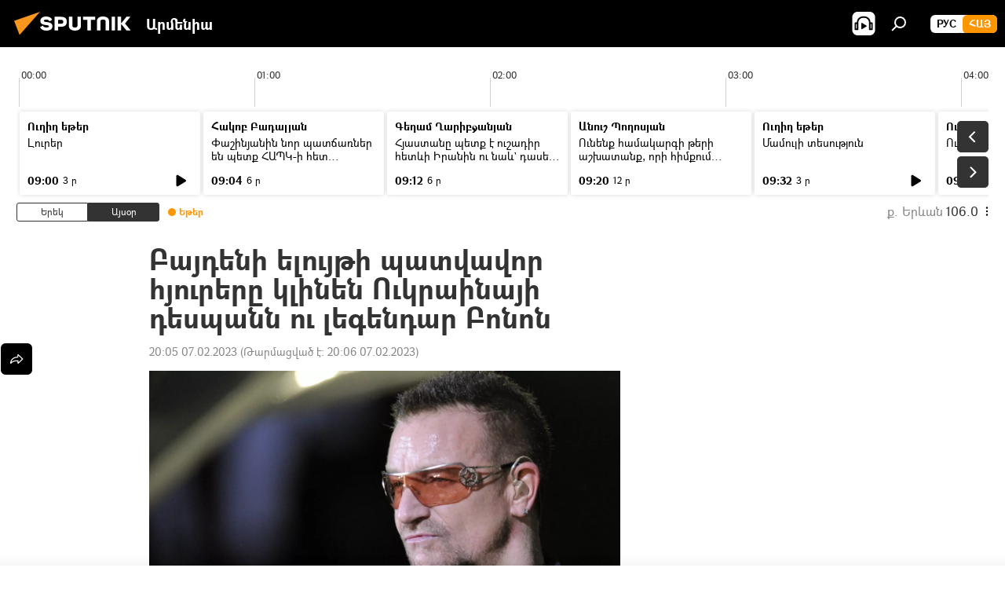

--- FILE ---
content_type: text/html; charset=utf-8
request_url: https://arm.sputniknews.ru/20230207/bajdeni-elujti-patvavvor-hjurery-kvongresum-klinen-ukrainaji-despann-u-legendar-bvonvon-55015569.html
body_size: 22122
content:
<!DOCTYPE html><html lang="am" data-lang="arm" data-charset="" dir="ltr"><head prefix="og: http://ogp.me/ns# fb: http://ogp.me/ns/fb# article: http://ogp.me/ns/article#"><title>Բայդենի ելույթի պատվավոր հյուրերը կլինեն Ուկրաինայի դեսպանն ու լեգենդար Բոնոն - 07.02.2023, Sputnik Արմենիա</title><meta name="description" content="Պատվավոր հյուրերից յուրաքանչյուրը «մարմնավորում» է մի թեմա, որը ԱՄՆ նախագահը մտադիր է ներկայացնել իր ամենամյա ուղերձում։ 07.02.2023, Sputnik Արմենիա"><meta name="keywords" content="ջո բայդեն, ջիլ բայդեն, ամն, ամն կոնգրես"><meta http-equiv="X-UA-Compatible" content="IE=edge,chrome=1"><meta http-equiv="Content-Type" content="text/html; charset=utf-8"><meta name="robots" content="index, follow, max-image-preview:large"><meta name="viewport" content="width=device-width, initial-scale=1.0, maximum-scale=1.0, user-scalable=yes"><meta name="HandheldFriendly" content="true"><meta name="MobileOptimzied" content="width"><meta name="referrer" content="always"><meta name="format-detection" content="telephone=no"><meta name="format-detection" content="address=no"><link rel="alternate" type="application/rss+xml" href="https://arm.sputniknews.ru/export/rss2/archive/index.xml"><link rel="canonical" href="https://arm.sputniknews.ru/20230207/bajdeni-elujti-patvavvor-hjurery-kvongresum-klinen-ukrainaji-despann-u-legendar-bvonvon-55015569.html"><link rel="preload" as="image" href="https://cdn.am.sputniknews.ru/img/115/62/1156236_0:77:1537:941_1920x0_80_0_0_be66f8fd9099986f51b130a3a782690e.jpg.webp" imagesrcset="https://cdn.am.sputniknews.ru/img/115/62/1156236_0:77:1537:941_640x0_80_0_0_2133be61e2dd8174f77f2b8c68e898ec.jpg.webp 640w,https://cdn.am.sputniknews.ru/img/115/62/1156236_0:77:1537:941_1280x0_80_0_0_2962e8e97b334da9a5dac4d6ac6c0578.jpg.webp 1280w,https://cdn.am.sputniknews.ru/img/115/62/1156236_0:77:1537:941_1920x0_80_0_0_be66f8fd9099986f51b130a3a782690e.jpg.webp 1920w"><link rel="preconnect" href="https://cdn.am.sputniknews.ru/images/"><link rel="dns-prefetch" href="https://cdn.am.sputniknews.ru/images/"><link rel="alternate" hreflang="am" href="https://arm.sputniknews.ru/20230207/bajdeni-elujti-patvavvor-hjurery-kvongresum-klinen-ukrainaji-despann-u-legendar-bvonvon-55015569.html"><link rel="alternate" hreflang="x-default" href="https://arm.sputniknews.ru/20230207/bajdeni-elujti-patvavvor-hjurery-kvongresum-klinen-ukrainaji-despann-u-legendar-bvonvon-55015569.html"><link rel="apple-touch-icon" sizes="57x57" href="https://cdn.am.sputniknews.ru/i/favicon/favicon-57x57.png"><link rel="apple-touch-icon" sizes="60x60" href="https://cdn.am.sputniknews.ru/i/favicon/favicon-60x60.png"><link rel="apple-touch-icon" sizes="72x72" href="https://cdn.am.sputniknews.ru/i/favicon/favicon-72x72.png"><link rel="apple-touch-icon" sizes="76x76" href="https://cdn.am.sputniknews.ru/i/favicon/favicon-76x76.png"><link rel="apple-touch-icon" sizes="114x114" href="https://cdn.am.sputniknews.ru/i/favicon/favicon-114x114.png"><link rel="apple-touch-icon" sizes="120x120" href="https://cdn.am.sputniknews.ru/i/favicon/favicon-120x120.png"><link rel="apple-touch-icon" sizes="144x144" href="https://cdn.am.sputniknews.ru/i/favicon/favicon-144x144.png"><link rel="apple-touch-icon" sizes="152x152" href="https://cdn.am.sputniknews.ru/i/favicon/favicon-152x152.png"><link rel="apple-touch-icon" sizes="180x180" href="https://cdn.am.sputniknews.ru/i/favicon/favicon-180x180.png"><link rel="icon" type="image/png" sizes="192x192" href="https://cdn.am.sputniknews.ru/i/favicon/favicon-192x192.png"><link rel="icon" type="image/png" sizes="32x32" href="https://cdn.am.sputniknews.ru/i/favicon/favicon-32x32.png"><link rel="icon" type="image/png" sizes="96x96" href="https://cdn.am.sputniknews.ru/i/favicon/favicon-96x96.png"><link rel="icon" type="image/png" sizes="16x16" href="https://cdn.am.sputniknews.ru/i/favicon/favicon-16x16.png"><link rel="manifest" href="/project_data/manifest.json?4"><meta name="msapplication-TileColor" content="#F4F4F4"><meta name="msapplication-TileImage" content="https://cdn.am.sputniknews.ru/i/favicon/favicon-144x144.png"><meta name="theme-color" content="#F4F4F4"><link rel="shortcut icon" href="https://cdn.am.sputniknews.ru/i/favicon/favicon.ico"><meta property="fb:app_id" content="1670040439953784"><meta property="fb:pages" content="883055718395653"><meta name="analytics:lang" content="arm"><meta name="analytics:title" content="Բայդենի ելույթի պատվավոր հյուրերը կլինեն Ուկրաինայի դեսպանն ու լեգենդար Բոնոն - 07.02.2023, Sputnik Արմենիա"><meta name="analytics:keyw" content="Joe-Biden, person_jil-bajden, AMN, amn-kongres"><meta name="analytics:rubric" content=""><meta name="analytics:tags" content="Ջո Բայդեն, Ջիլ Բայդեն, ԱՄՆ, ԱՄՆ Կոնգրես"><meta name="analytics:site_domain" content="arm.sputniknews.ru"><meta name="analytics:article_id" content="55015569"><meta name="analytics:url" content="https://arm.sputniknews.ru/20230207/bajdeni-elujti-patvavvor-hjurery-kvongresum-klinen-ukrainaji-despann-u-legendar-bvonvon-55015569.html"><meta name="analytics:p_ts" content="1675785945"><meta name="analytics:author" content="Sputnik Արմենիա"><meta name="analytics:isscroll" content="0"><meta property="og:url" content="https://arm.sputniknews.ru/20230207/bajdeni-elujti-patvavvor-hjurery-kvongresum-klinen-ukrainaji-despann-u-legendar-bvonvon-55015569.html"><meta property="og:title" content="Բայդենի ելույթի պատվավոր հյուրերը կլինեն Ուկրաինայի դեսպանն ու լեգենդար Բոնոն"><meta property="og:description" content="Պատվավոր հյուրերից յուրաքանչյուրը «մարմնավորում» է մի թեմա, որը ԱՄՆ նախագահը մտադիր է ներկայացնել իր ամենամյա ուղերձում։"><meta property="og:type" content="article"><meta property="og:site_name" content="Sputnik Արմենիա"><meta property="og:locale" content="am_HY"><meta property="og:image" content="https://cdn.am.sputniknews.ru/img/115/62/1156236_0:77:1537:941_2072x0_60_0_0_fd2fd91fe0bf170b92e0964687e218cf.jpg.webp"><meta property="og:image:width" content="2072"><meta name="relap-image" content="https://cdn.am.sputniknews.ru/img/115/62/1156236_0:77:1537:941_2072x0_80_0_0_3001288e84eb7e6f35243de459fc1bb7.jpg.webp"><meta name="twitter:card" content="summary_large_image"><meta name="twitter:image" content="https://cdn.am.sputniknews.ru/img/115/62/1156236_0:77:1537:941_2072x0_60_0_0_fd2fd91fe0bf170b92e0964687e218cf.jpg.webp"><meta property="article:published_time" content="20230207T2005+0400"><meta property="article:modified_time" content="20230207T2006+0400"><meta property="article:author" content="Sputnik Արմենիա"><link rel="author" href="https://arm.sputniknews.ru"><meta property="article:section" content="Լուրեր"><meta property="article:tag" content="Ջո Բայդեն"><meta property="article:tag" content="Ջիլ Բայդեն"><meta property="article:tag" content="ԱՄՆ"><meta property="article:tag" content="ԱՄՆ Կոնգրես"><meta name="relap-entity-id" content="55015569"><meta property="fb:pages" content="883055718395653"><link rel="amphtml" href="https://arm.sputniknews.ru/amp/20230207/bajdeni-elujti-patvavvor-hjurery-kvongresum-klinen-ukrainaji-despann-u-legendar-bvonvon-55015569.html"><link rel="preload" as="style" onload="this.onload=null;this.rel='stylesheet'" type="text/css" href="https://cdn.am.sputniknews.ru/css/libs/fonts.min.css?911eb65935"><link rel="preload" as="style" onload="this.onload=null;this.rel='stylesheet'" type="text/css" href="https://cdn.am.sputniknews.ru/css/libs/fonts_am.min.css?92463e6f"><link rel="stylesheet" type="text/css" href="https://cdn.am.sputniknews.ru/css/common.min.css?9149894256"><link rel="stylesheet" type="text/css" href="https://cdn.am.sputniknews.ru/css/radioschedule.min.css?975ce1b4d"><link rel="stylesheet" type="text/css" href="https://cdn.am.sputniknews.ru/css/article.min.css?913fe17605"><script src="https://cdn.am.sputniknews.ru/min/js/dist/head.js?9c9052ef3"></script><script data-iub-purposes="1">var _paq = _paq || []; (function() {var stackDomain = window.location.hostname.split('.').reverse();var domain = stackDomain[1] + '.' + stackDomain[0];_paq.push(['setCDNMask', new RegExp('cdn(\\w+).img.'+domain)]); _paq.push(['setSiteId', 'sputnik_am']); _paq.push(['trackPageView']); _paq.push(['enableLinkTracking']); var d=document, g=d.createElement('script'), s=d.getElementsByTagName('script')[0]; g.type='text/javascript'; g.defer=true; g.async=true; g.src='//a.sputniknews.com/js/sputnik.js'; s.parentNode.insertBefore(g,s); } )();</script><script type="text/javascript" src="https://cdn.am.sputniknews.ru/min/js/libs/banners/adfx.loader.bind.js?98d724fe2"></script><script>
                (window.yaContextCb = window.yaContextCb || []).push(() => {
                    replaceOriginalAdFoxMethods();
                    window.Ya.adfoxCode.hbCallbacks = window.Ya.adfoxCode.hbCallbacks || [];
                })
            </script><script type="text/javascript">
  window._taboola = window._taboola || [];
  _taboola.push({article:'auto'});
  !function (e, f, u, i) {
    if (!document.getElementById(i)){
      e.async = 1;
      e.src = u;
      e.id = i;
      f.parentNode.insertBefore(e, f);
    }
  }(document.createElement('script'),
  document.getElementsByTagName('script')[0],
  '//cdn.taboola.com/libtrc/sputniknational-network/loader.js',
  'tb_loader_script');
  if(window.performance && typeof window.performance.mark == 'function')
    {window.performance.mark('tbl_ic');}
</script>

<!--В <head> сайта один раз добавьте код загрузчика-->
<script>window.yaContextCb = window.yaContextCb || []</script>
<script src="https://yandex.ru/ads/system/context.js" async></script><script>var endlessScrollFirst = 55015569; var endlessScrollUrl = '/services/article/infinity/'; var endlessScrollAlgorithm = ''; var endlessScrollQueue = [97815946, 97855395, 97855051, 97854685, 97854348, 97853326, 97853249, 97852415, 97851995, 97850449, 97850718, 97850064, 97849525, 97849836, 97848157];</script><script>var endlessScrollFirst = 55015569; var endlessScrollUrl = '/services/article/infinity/'; var endlessScrollAlgorithm = ''; var endlessScrollQueue = [97815946, 97855395, 97855051, 97854685, 97854348, 97853326, 97853249, 97852415, 97851995, 97850449, 97850718, 97850064, 97849525, 97849836, 97848157];</script></head><body id="body" data-ab="a" data-emoji="0" class="site_am m-page-article "><div class="schema_org" itemscope="itemscope" itemtype="https://schema.org/WebSite"><meta itemprop="name" content="Sputnik Արմենիա"><meta itemprop="alternateName" content="Sputnik Արմենիա"><meta itemprop="description" content="Օպերատիվ և ստույգ տեղեկատվություն աշխարհում և երկրում տեղի ունեցող իրադարձությունների մասին"><a itemprop="url" href="https://arm.sputniknews.ru" title="Sputnik Արմենիա"> </a><meta itemprop="image" content="https://arm.sputniknews.ru/i/logo/logo.png"></div><ul class="schema_org" itemscope="itemscope" itemtype="http://schema.org/BreadcrumbList"><li itemprop="itemListElement" itemscope="itemscope" itemtype="http://schema.org/ListItem"><meta itemprop="name" content="Sputnik Արմենիա"><meta itemprop="position" content="1"><meta itemprop="item" content="https://arm.sputniknews.ru"><a itemprop="url" href="https://arm.sputniknews.ru" title="Sputnik Արմենիա"> </a></li><li itemprop="itemListElement" itemscope="itemscope" itemtype="http://schema.org/ListItem"><meta itemprop="name" content="Լուրեր"><meta itemprop="position" content="2"><meta itemprop="item" content="https://arm.sputniknews.ru/20230207/"><a itemprop="url" href="https://arm.sputniknews.ru/20230207/" title="Լուրեր"> </a></li><li itemprop="itemListElement" itemscope="itemscope" itemtype="http://schema.org/ListItem"><meta itemprop="name" content="Բայդենի ելույթի պատվավոր հյուրերը կլինեն Ուկրաինայի դեսպանն ու լեգենդար Բոնոն"><meta itemprop="position" content="3"><meta itemprop="item" content="https://arm.sputniknews.ru/20230207/bajdeni-elujti-patvavvor-hjurery-kvongresum-klinen-ukrainaji-despann-u-legendar-bvonvon-55015569.html"><a itemprop="url" href="https://arm.sputniknews.ru/20230207/bajdeni-elujti-patvavvor-hjurery-kvongresum-klinen-ukrainaji-despann-u-legendar-bvonvon-55015569.html" title="Բայդենի ելույթի պատվավոր հյուրերը կլինեն Ուկրաինայի դեսպանն ու լեգենդար Բոնոն"> </a></li></ul><div class="container"><div class="banner m-before-header m-article-desktop" data-position="article_desktop_header" data-infinity="1"><aside class="banner__content"><iframe class="relap-runtime-iframe" style="position:absolute;top:-9999px;left:-9999px;visibility:hidden;" srcdoc="<script src='https://relap.io/v7/relap.js' data-relap-token='HvaPHeJmpVila25r'></script>"></iframe>


<!--AdFox START-->
<!--riaru-->
<!--Площадка: am.sputniknews.ru / * / *-->
<!--Тип баннера: 100%x-->
<!--Расположение: 41223_n-bn23-х120-desk-->
<div id="adfox_article_desk100_120-1_1"></div>
<script>
    window.yaContextCb.push(()=>{
        Ya.adfoxCode.create({
            ownerId: 249922,
        containerId: 'adfox_article_desk100_120-1_1',
            params: {
                pp: 'brzj',
            ps: 'ckbk',
            p2: 'fluh',
            puid1: '',
            puid2: '',
            puid3: '',
            puid4: 'Joe-Biden:person_jil-bajden:AMN:amn-kongres',
            puid5: ''
            }
        })
    })
</script></aside></div><div class="banner m-before-header m-article-mobile" data-position="article_mobile_header" data-infinity="1"><aside class="banner__content"><!--AdFox START-->
<!--riaru-->
<!--Площадка: am.sputniknews.ru / * / *-->
<!--Тип баннера: 100%x-->
<!--Расположение: 41228_n-bn28-х100-mob-->
<div id="adfox_article_mob-1-100-300_1"></div>
<script>
    window.yaContextCb.push(()=>{
        Ya.adfoxCode.create({
            ownerId: 249922,
        containerId: 'adfox_article_mob-1-100-300_1',
            params: {
                pp: 'brzl',
            ps: 'ckbk',
            p2: 'fluh',
            puid1: '',
            puid2: '',
            puid3: '',
            puid4: 'Joe-Biden:person_jil-bajden:AMN:amn-kongres',
            puid5: ''
            }
        })
    })
</script></aside></div></div><div class="page" id="page"><div id="alerts"><script type="text/template" id="alertAfterRegisterTemplate">
                    
                        <div class="auth-alert m-hidden" id="alertAfterRegister">
                            <div class="auth-alert__text">
                                <%- data.success_title %> <br />
                                <%- data.success_email_1 %>
                                <span class="m-email"></span>
                                <%- data.success_email_2 %>
                            </div>
                            <div class="auth-alert__btn">
                                <button class="form__btn m-min m-black confirmEmail">
                                    <%- data.send %>
                                </button>
                            </div>
                        </div>
                    
                </script><script type="text/template" id="alertAfterRegisterNotifyTemplate">
                    
                        <div class="auth-alert" id="alertAfterRegisterNotify">
                            <div class="auth-alert__text">
                                <%- data.golink_1 %>
                                <span class="m-email">
                                    <%- user.mail %>
                                </span>
                                <%- data.golink_2 %>
                            </div>
                            <% if (user.registerConfirmCount <= 2 ) {%>
                                <div class="auth-alert__btn">
                                    <button class="form__btn m-min m-black confirmEmail">
                                        <%- data.send %>
                                    </button>
                                </div>
                            <% } %>
                        </div>
                    
                </script></div><div class="anchor" id="anchor"><div class="header " id="header"><div class="m-relative"><div class="container m-header"><div class="header__wrap"><div class="header__name"><div class="header__logo"><a href="/" title="Sputnik Արմենիա"><svg xmlns="http://www.w3.org/2000/svg" width="176" height="44" viewBox="0 0 176 44" fill="none"><path class="chunk_1" fill-rule="evenodd" clip-rule="evenodd" d="M45.8073 18.3817C45.8073 19.5397 47.1661 19.8409 49.3281 20.0417C54.1074 20.4946 56.8251 21.9539 56.8461 25.3743C56.8461 28.7457 54.2802 30.9568 48.9989 30.9568C44.773 30.9568 42.1067 29.1496 41 26.5814L44.4695 24.5688C45.3754 25.9277 46.5334 27.0343 49.4005 27.0343C51.3127 27.0343 52.319 26.4296 52.319 25.5751C52.319 24.5665 51.6139 24.2163 48.3942 23.866C43.7037 23.3617 41.3899 22.0029 41.3899 18.5824C41.3899 15.9675 43.3511 13 48.9359 13C52.9611 13 55.6274 14.8095 56.4305 17.1746L53.1105 19.1358C53.0877 19.1012 53.0646 19.0657 53.041 19.0295C52.4828 18.1733 51.6672 16.9224 48.6744 16.9224C46.914 16.9224 45.8073 17.4758 45.8073 18.3817ZM67.4834 13.3526H59.5918V30.707H64.0279V26.0794H67.4484C72.1179 26.0794 75.0948 24.319 75.0948 19.6401C75.0854 15.3138 72.6199 13.3526 67.4834 13.3526ZM67.4834 22.206H64.0186V17.226H67.4834C69.8975 17.226 70.654 18.0291 70.654 19.6891C70.6587 21.6527 69.6524 22.206 67.4834 22.206ZM88.6994 24.7206C88.6994 26.2289 87.4924 27.0857 85.3794 27.0857C83.3178 27.0857 82.1597 26.2289 82.1597 24.7206V13.3526H77.7236V25.0264C77.7236 28.6477 80.7425 30.9615 85.4704 30.9615C89.9999 30.9615 93.1168 28.8601 93.1168 25.0264V13.3526H88.6808L88.6994 24.7206ZM136.583 13.3526H132.159V30.7023H136.583V13.3526ZM156.097 13.3526L149.215 21.9235L156.45 30.707H151.066L144.276 22.4559V30.707H139.85V13.3526H144.276V21.8021L151.066 13.3526H156.097ZM95.6874 17.226H101.221V30.707H105.648V17.226H111.181V13.3526H95.6874V17.226ZM113.49 18.7342C113.49 15.2134 116.458 13 121.085 13C125.715 13 128.888 15.0616 128.902 18.7342V30.707H124.466V18.935C124.466 17.6789 123.259 16.8734 121.146 16.8734C119.094 16.8734 117.926 17.6789 117.926 18.935V30.707H113.49V18.7342Z" fill="white"></path><path class="chunk_2" d="M41 7L14.8979 36.5862L8 18.431L41 7Z" fill="#F8961D"></path></svg></a></div><div class="header__project"><span class="header__project-title">Արմենիա</span></div></div><div class="header__controls" data-nosnippet=""><div class="share m-header" data-id="55015569" data-url="https://arm.sputniknews.ru/20230207/bajdeni-elujti-patvavvor-hjurery-kvongresum-klinen-ukrainaji-despann-u-legendar-bvonvon-55015569.html" data-title="Բայդենի ելույթի պատվավոր հյուրերը կլինեն Ուկրաինայի դեսպանն ու լեգենդար Բոնոն"></div><div class="header__menu"><span class="header__menu-item header__menu-item-radioButton" id="radioButton" data-stream="https://nfw.ria.ru/flv/audio.aspx?ID=22152771&amp;type=mp3"><svg class="svg-icon"><use xmlns:xlink="http://www.w3.org/1999/xlink" xlink:href="/i/sprites/package/inline.svg?63#radio2"></use></svg></span><span class="header__menu-item" data-modal-open="search"><svg class="svg-icon"><use xmlns:xlink="http://www.w3.org/1999/xlink" xlink:href="/i/sprites/package/inline.svg?63#search"></use></svg></span></div><div class="switcher m-double"><div class="switcher__label"><span class="switcher__title">Հայ</span><span class="switcher__icon"><svg class="svg-icon"><use xmlns:xlink="http://www.w3.org/1999/xlink" xlink:href="/i/sprites/package/inline.svg?63#arrowDown"></use></svg></span></div><div class="switcher__dropdown"><div translate="no" class="notranslate"><div class="switcher__list"><a href="https://am.sputniknews.ru/" class="switcher__link"><span class="switcher__project">Sputnik Армения</span><span class="switcher__abbr" data-abbr="рус">рус</span></a><a href="https://arm.sputniknews.ru/" class="switcher__link m-selected"><span class="switcher__project">Sputnik Արմենիա</span><span class="switcher__abbr" data-abbr="Հայ">Հայ</span><i class="switcher__accept"><svg class="svg-icon"><use xmlns:xlink="http://www.w3.org/1999/xlink" xlink:href="/i/sprites/package/inline.svg?63#ok"></use></svg></i></a></div></div></div></div></div></div></div></div></div></div><script>var GLOBAL = GLOBAL || {}; GLOBAL.translate = {}; GLOBAL.rtl = 0; GLOBAL.lang = "arm"; GLOBAL.design = "am"; GLOBAL.charset = ""; GLOBAL.project = "sputnik_am"; GLOBAL.htmlCache = 1; GLOBAL.translate.search = {}; GLOBAL.translate.search.notFound = "Ոչինչ չի գտնվել"; GLOBAL.translate.search.stringLenght = "Որոնման համար տառեր ավելացրեք"; GLOBAL.www = "https://arm.sputniknews.ru"; GLOBAL.seo = {}; GLOBAL.seo.title = ""; GLOBAL.seo.keywords = ""; GLOBAL.seo.description = ""; GLOBAL.sock = {}; GLOBAL.sock.server = "https://cm.sputniknews.com/chat"; GLOBAL.sock.lang = "arm"; GLOBAL.sock.project = "sputnik_am"; GLOBAL.social = {}; GLOBAL.social.fbID = "1670040439953784"; GLOBAL.share = [ { name: 'twitter', mobile: false },{ name: 'telegram', mobile: false },{ name: 'odnoklassniki', mobile: false },{ name: 'messenger', mobile: true } ]; GLOBAL.csrf_token = ''; GLOBAL.search = {}; GLOBAL.auth = {}; GLOBAL.auth.status = 'error'; GLOBAL.auth.provider = ''; GLOBAL.auth.twitter = '/id/twitter/request/'; GLOBAL.auth.facebook = '/id/facebook/request/'; GLOBAL.auth.vkontakte = '/id/vkontakte/request/'; GLOBAL.auth.google = '/id/google/request/'; GLOBAL.auth.ok = '/id/ok/request/'; GLOBAL.auth.apple = '/id/apple/request/'; GLOBAL.auth.moderator = ''; GLOBAL.user = {}; GLOBAL.user.id = ""; GLOBAL.user.emailActive = ""; GLOBAL.user.registerConfirmCount = 0; GLOBAL.article = GLOBAL.article || {}; GLOBAL.article.id = 55015569; GLOBAL.article.chat_expired = !!1; GLOBAL.chat = GLOBAL.chat || {}; GLOBAL.chat.show = !!1; GLOBAL.locale = {"convertDate":{"yesterday":"\u0535\u0580\u0565\u056f","hours":{"nominative":"%{s}","genitive":"%{s}"},"minutes":{"nominative":"%{s}","genitive":"%{s}"}},"js_templates":{"unread":"Unread","you":"You","author":"Author","report":"Complain","reply":"Answer","remove":"Delete","closeall":"Close all","notifications":"Notifications","disable_twelve":"Turn off for 12 hours","new_message":"New message from Sputnik News","acc_block":"Your account has been blocked by the site administrator","acc_unblock":"Your account is unblocked by the site administrator","you_subscribe_1":"You are subscribed to the topic \"","you_subscribe_2":"\". You can manage your subscriptions in your personal account","you_received_warning_1":"You received a ","you_received_warning_2":" - th warning. Respect other members and do not break the commenting rules. After the third violation, you will be blocked for 12 hours.","block_time":"Blocking period: ","hours":" hours","forever":"forever","feedback":"Contact","my_subscriptions":"My subscriptions","rules":"Rules on commenting materials","chat":"Chat: ","chat_new_messages":"New chat messages","chat_moder_remove_1":"Your message \"","chat_moder_remove_2":"\" has been deleted by the administrator","chat_close_time_1":"No one has written in the chat for more than 12 hours, it will close in ","chat_close_time_2":" hours","chat_new_emoji_1":"New reactions ","chat_new_emoji_2":" to your post ","chat_message_reply_1":"Your comment \"","chat_message_reply_2":"\" was answered by a user","emoji_1":"Like","emoji_2":"Ha-Ha","emoji_3":"Amazing","emoji_4":"Sad","emoji_5":"Outrageous","emoji_6":"Don't like","site_subscribe_podcast":{"success":"Thank you, you are subscribed to the newsletter! You can set up or cancel a subscription in your personal account","subscribed":"You have already subscribed to this newsletter","error":"An unexpected error has occurred. Please try again later"},"radioschedule":{"live":"\u0535\u0569\u0565\u0580","minute":" \u0580"}},"smartcaptcha":{"site_key":"ysc1_Zf0zfLRI3tRHYHJpbX6EjjBcG1AhG9LV0dmZQfJu8ba04c1b"}}; GLOBAL = {...GLOBAL, ...{"subscribe":{"email":"\u0544\u0578\u0582\u057f\u0584\u0561\u0563\u0580\u0565\u0584 e-mail-\u0568","button":"\u0532\u0561\u056a\u0561\u0576\u0578\u0580\u0564\u0561\u0563\u0580\u057e\u0565\u056c","send":"\u0547\u0576\u0578\u0580\u0570\u0561\u056f\u0561\u056c\u0578\u0582\u0569\u0575\u0578\u0582\u0576, \u0562\u0561\u056a\u0561\u0576\u0578\u0580\u0564\u0561\u0563\u0580\u0578\u0582\u0569\u0575\u0578\u0582\u0576\u0568 \u0570\u0561\u057d\u057f\u0561\u057f\u0565\u056c\u0578\u0582 \u0570\u0561\u0574\u0561\u0580 \u0541\u0565\u0566 \u0570\u0572\u0578\u0582\u0574 \u057a\u0561\u0580\u0578\u0582\u0576\u0561\u056f\u0578\u0572 \u0576\u0561\u0574\u0561\u056f \u0567 \u0578\u0582\u0572\u0561\u0580\u056f\u057e\u0565\u056c","subscribe":"\u0547\u0576\u0578\u0580\u0570\u0561\u056f\u0561\u056c\u0578\u0582\u0569\u0575\u0578\u0582\u0576, \u0534\u0578\u0582\u0584 \u0562\u0561\u056a\u0561\u0576\u0578\u0580\u0564\u0561\u0563\u0580\u057e\u0565\u056c \u0565\u0584 \u0576\u0578\u0580\u0578\u0582\u0569\u0575\u0578\u0582\u0576\u0576\u0565\u0580\u056b\u0576\u0589 \u0532\u0561\u056a\u0561\u0576\u0578\u0580\u0564\u0561\u0563\u0580\u0578\u0582\u0569\u0575\u0578\u0582\u0576\u0568 \u056f\u0561\u0580\u0565\u056c\u056b \u0567 \u056f\u0561\u0580\u0563\u0561\u057e\u0578\u0580\u0565\u056c \u056f\u0561\u0574 \u0579\u0565\u0572\u0561\u0580\u056f\u0565\u056c \u0561\u0576\u0571\u0576\u0561\u056f\u0561\u0576 \u0567\u057b\u0578\u0582\u0574\u0589","confirm":"\u0534\u0578\u0582\u0584 \u0561\u0580\u0564\u0565\u0576 \u0562\u0561\u056a\u0561\u0576\u0578\u0580\u0564\u0561\u0563\u0580\u057e\u0561\u056e \u0565\u0584 \u0561\u0575\u057d \u0576\u0578\u0580\u0578\u0582\u0569\u0575\u0578\u0582\u0576\u0576\u0565\u0580\u056b\u0576","registration":{"@attributes":{"button":"\u0533\u0580\u0561\u0576\u0581\u057e\u0565\u0584"}},"social":{"@attributes":{"count":"11"},"comment":[{},{},{},{},{},{},{},{},{},{},{}]}}}}; GLOBAL.js = {}; GLOBAL.js.videoplayer = "https://cdn.am.sputniknews.ru/min/js/dist/videoplayer.js?9651130d6"; GLOBAL.userpic = "/userpic/"; GLOBAL.gmt = ""; GLOBAL.tz = "+0400"; GLOBAL.projectList = [ { title: 'Միջազգային', country: [ { title: 'Անգլերեն', url: 'https://sputnikglobe.com', flag: 'flags-INT', lang: 'International', lang2: 'English' }, ] }, { title: 'Մերձավոր Արևելք', country: [ { title: 'Արաբերեն', url: 'https://sarabic.ae/', flag: 'flags-INT', lang: 'Sputnik عربي', lang2: 'Arabic' }, { title: 'Թուրքերեն', url: 'https://anlatilaninotesi.com.tr/', flag: 'flags-TUR', lang: 'Türkiye', lang2: 'Türkçe' }, { title: 'Պարսկերեն', url: 'https://spnfa.ir/', flag: 'flags-INT', lang: 'Sputnik ایران', lang2: 'Persian' }, { title: 'Դարի', url: 'https://sputnik.af/', flag: 'flags-INT', lang: 'Sputnik افغانستان', lang2: 'Dari' }, ] }, { title: 'Լատինական Ամերիկա', country: [ { title: 'Իսպաներեն', url: 'https://noticiaslatam.lat/', flag: 'flags-INT', lang: 'Mundo', lang2: 'Español' }, { title: 'Պորտուգալերեն', url: 'https://noticiabrasil.net.br/', flag: 'flags-BRA', lang: 'Brasil', lang2: 'Português' }, ] }, { title: 'Հարավային Ասիա', country: [ { title: 'Հինդի', url: 'https://hindi.sputniknews.in', flag: 'flags-IND', lang: 'भारत', lang2: 'हिंदी' }, { title: 'Անգլերեն', url: 'https://sputniknews.in', flag: 'flags-IND', lang: 'India', lang2: 'English' }, ] }, { title: 'Արևելյան և Հարավարևելյան Ասիա', country: [ { title: 'Վիետնամերեն', url: 'https://kevesko.vn/', flag: 'flags-VNM', lang: 'Việt Nam', lang2: 'Tiếng Việt' }, { title: 'Ճապոներեն', url: 'https://sputniknews.jp/', flag: 'flags-JPN', lang: '日本', lang2: '日本語' }, { title: 'Չինարեն', url: 'https://sputniknews.cn/', flag: 'flags-CHN', lang: '中国', lang2: '中文' }, ] }, { title: 'Կենտրոնական Ասիա', country: [ { title: 'Ղազախերեն', url: 'https://sputnik.kz/', flag: 'flags-KAZ', lang: 'Қазақстан', lang2: 'Қазақ тілі' }, { title: 'Ղրղզերեն', url: 'https://sputnik.kg/', flag: 'flags-KGZ', lang: 'Кыргызстан', lang2: 'Кыргызча' }, { title: 'Ուզբեկերեն', url: 'https://oz.sputniknews.uz/', flag: 'flags-UZB', lang: 'Oʻzbekiston', lang2: 'Ўзбекча' }, { title: 'Տաջիկերեն', url: 'https://sputnik.tj/', flag: 'flags-TJK', lang: 'Тоҷикистон', lang2: 'Тоҷикӣ' }, ] }, { title: 'Աֆրիկա', country: [ { title: 'Ֆրանսերեն', url: 'https://fr.sputniknews.africa/', flag: 'flags-INT', lang: 'Afrique', lang2: 'Français' }, { title: 'Անգլերեն', url: 'https://en.sputniknews.africa', flag: 'flags-INT', lang: 'Africa', lang2: 'English' }, ] }, { title: 'Հարավային Կովկաս', country: [ { title: 'Հայերեն', url: 'https://arm.sputniknews.ru/', flag: 'flags-ARM', lang: 'Արմենիա', lang2: 'Հայերեն' }, { title: 'Աբխազերեն', url: 'https://sputnik-abkhazia.info/', flag: 'flags-ABH', lang: 'Аҧсны', lang2: 'Аҧсышәала' }, { title: 'Օսերեն', url: 'https://sputnik-ossetia.com/', flag: 'flags-OST', lang: 'Хуссар Ирыстон', lang2: 'Иронау' }, { title: 'Վրացերեն', url: 'https://sputnik-georgia.com/', flag: 'flags-GEO', lang: 'საქართველო', lang2: 'ქართული' }, { title: 'Ադրբեջաներեն', url: 'https://sputnik.az/', flag: 'flags-AZE', lang: 'Azərbaycan', lang2: 'Аzərbaycanca' }, ] }, { title: 'Եվրոպա', country: [ { title: 'Սերբերեն', url: 'https://sputnikportal.rs/', flag: 'flags-SRB', lang: 'Србиjа', lang2: 'Српски' }, { title: 'Ռուսերեն', url: 'https://lv.sputniknews.ru/', flag: 'flags-LVA', lang: 'Latvija', lang2: 'Русский' }, { title: 'Ռուսերեն', url: 'https://lt.sputniknews.ru/', flag: 'flags-LTU', lang: 'Lietuva', lang2: 'Русский' }, { title: 'Մոլդովերեն', url: 'https://md.sputniknews.com/', flag: 'flags-MDA', lang: 'Moldova', lang2: 'Moldovenească' }, { title: 'Բելառուսերեն', url: 'https://bel.sputnik.by/', flag: 'flags-BLR', lang: 'Беларусь', lang2: 'Беларускi' } ] }, ];</script><div class="wrapper" id="endless" data-infinity-max-count="2"><div class="radioschedule"><div class="radioschedule__inner"><div class="radioschedule__time"><div class="radioschedule__time-scroll"><div class="radioschedule__time-list"><div class="radioschedule__time-day"><div class="radioschedule__time-line-item" style="left: 0px;">00:00</div><div class="radioschedule__time-line-item" style="left: 300px;">01:00</div><div class="radioschedule__time-line-item" style="left: 600px;">02:00</div><div class="radioschedule__time-line-item" style="left: 900px;">03:00</div><div class="radioschedule__time-line-item" style="left: 1200px;">04:00</div><div class="radioschedule__time-line-item" style="left: 1500px;">05:00</div><div class="radioschedule__time-line-item" style="left: 1800px;">06:00</div><div class="radioschedule__time-line-item" style="left: 2100px;">07:00</div><div class="radioschedule__time-line-item" style="left: 2400px;">08:00</div><div class="radioschedule__time-line-item" style="left: 2700px;">09:00</div><div class="radioschedule__time-line-item" style="left: 3000px;">10:00</div><div class="radioschedule__time-line-item" style="left: 3300px;">11:00</div><div class="radioschedule__time-line-item" style="left: 3600px;">12:00</div><div class="radioschedule__time-line-item" style="left: 3900px;">13:00</div><div class="radioschedule__time-line-item" style="left: 4200px;">14:00</div><div class="radioschedule__time-line-item" style="left: 4500px;">15:00</div><div class="radioschedule__time-line-item" style="left: 4800px;">16:00</div><div class="radioschedule__time-line-item" style="left: 5100px;">17:00</div><div class="radioschedule__time-line-item" style="left: 5400px;">18:00</div><div class="radioschedule__time-line-item" style="left: 5700px;">19:00</div><div class="radioschedule__time-line-item" style="left: 6000px;">20:00</div><div class="radioschedule__time-line-item" style="left: 6300px;">21:00</div><div class="radioschedule__time-line-item" style="left: 6600px;">22:00</div><div class="radioschedule__time-line-item" style="left: 6900px;">23:00</div><div class="radioschedule__time-list-item" data-pos="9" data-start="1768539600" data-end="1768539840" style="left: 2700.385px; width: 15.9px"></div><div class="radioschedule__time-list-item" data-pos="9" data-start="1768539840" data-end="1768540320" style="left: 2722.32666666667px; width: 31.00175px"></div><div class="radioschedule__time-list-item" data-pos="9" data-start="1768540320" data-end="1768540800" style="left: 2761.7025px; width: 29.2814166666667px"></div><div class="radioschedule__time-list-item" data-pos="9" data-start="1768540800" data-end="1768541520" style="left: 2799.44091666667px; width: 59.8116666666667px"></div><div class="radioschedule__time-list-item" data-pos="9" data-start="1768541520" data-end="1768541760" style="left: 2862.42266666667px; width: 14.5256666666667px"></div><div class="radioschedule__time-list-item" data-pos="9" data-start="1768541760" data-end="1768543200" style="left: 2880.77266666667px; width: 118.780583333333px"></div><div class="radioschedule__time-list-item" data-pos="10" data-start="1768543200" data-end="1768543500" style="left: 3001.03558333333px; width: 19.9018333333333px"></div><div class="radioschedule__time-list-item" data-pos="10" data-start="1768543500" data-end="1768546800" style="left: 3022.69491666667px; width: 276.156666666667px"></div><div class="radioschedule__time-list-item" data-pos="11" data-start="1768546800" data-end="1768554000" style="left: 3301.93166666667px; width: 18.2481666666667px"></div><div class="radioschedule__time-list-item" data-pos="13" data-start="1768554000" data-end="1768557600" style="left: 3900.39116666667px; width: 20.36075px"></div><div class="radioschedule__time-list-item" data-pos="14" data-start="1768557600" data-end="1768568400" style="left: 4201.68216666667px; width: 19.2624166666667px"></div><div class="radioschedule__time-list-item" data-pos="17" data-start="1768568400" data-end="1768572000" style="left: 5100.39675px; width: 18.15075px"></div><div class="radioschedule__time-list-item" data-pos="18" data-start="1768572000" data-end="1768575600" style="left: 5400.39191666667px; width: 16.7725px"></div><div class="radioschedule__time-list-item" data-pos="19" data-start="1768575600" data-end="1768575813" style="left: 5700.45475px; width: 16.78075px"></div></div><div class="radioschedule__time-day"><div class="radioschedule__time-line-item" style="left: 0px;">00:00</div><div class="radioschedule__time-line-item" style="left: 300px;">01:00</div><div class="radioschedule__time-line-item" style="left: 600px;">02:00</div><div class="radioschedule__time-line-item" style="left: 900px;">03:00</div><div class="radioschedule__time-line-item" style="left: 1200px;">04:00</div><div class="radioschedule__time-line-item" style="left: 1500px;">05:00</div><div class="radioschedule__time-line-item" style="left: 1800px;">06:00</div><div class="radioschedule__time-line-item" style="left: 2100px;">07:00</div><div class="radioschedule__time-line-item" style="left: 2400px;">08:00</div><div class="radioschedule__time-line-item" style="left: 2700px;">09:00</div><div class="radioschedule__time-line-item" style="left: 3000px;">10:00</div><div class="radioschedule__time-line-item" style="left: 3300px;">11:00</div><div class="radioschedule__time-line-item" style="left: 3600px;">12:00</div><div class="radioschedule__time-line-item" style="left: 3900px;">13:00</div><div class="radioschedule__time-line-item" style="left: 4200px;">14:00</div><div class="radioschedule__time-line-item" style="left: 4500px;">15:00</div><div class="radioschedule__time-line-item" style="left: 4800px;">16:00</div><div class="radioschedule__time-line-item" style="left: 5100px;">17:00</div><div class="radioschedule__time-line-item" style="left: 5400px;">18:00</div><div class="radioschedule__time-line-item" style="left: 5700px;">19:00</div><div class="radioschedule__time-line-item" style="left: 6000px;">20:00</div><div class="radioschedule__time-line-item" style="left: 6300px;">21:00</div><div class="radioschedule__time-line-item" style="left: 6600px;">22:00</div><div class="radioschedule__time-line-item" style="left: 6900px;">23:00</div><div class="radioschedule__time-list-item" data-pos="9" data-start="1768626000" data-end="1768627320" style="left: 2700.38558333333px; width: 18.5566666666667px"></div><div class="radioschedule__time-list-item" data-pos="9" data-start="1768627320" data-end="1768636800" style="left: 2812.23308333333px; width: 26.29025px"></div><div class="radioschedule__time-list-item" data-pos="12" data-start="1768636800" data-end="1768640400" style="left: 3600.31475px; width: 26.1066666666667px"></div><div class="radioschedule__time-list-item" data-pos="13" data-start="1768640400" data-end="1768644000" style="left: 3900.42075px; width: 30.9941666666667px"></div><div class="radioschedule__time-list-item" data-pos="14" data-start="1768644000" data-end="1768654800" style="left: 4200.45091666667px; width: 29.4325px"></div><div class="radioschedule__time-list-item" data-pos="17" data-start="1768654800" data-end="1768658400" style="left: 5100.39575px; width: 25.1059166666667px"></div><div class="radioschedule__time-list-item" data-pos="18" data-start="1768658400" data-end="1768662000" style="left: 5400.38016666667px; width: 24.1825px"></div><div class="radioschedule__time-list-item" data-pos="19" data-start="1768662000" data-end="1768662367" style="left: 5700.38208333333px; width: 29.6040833333333px"></div></div></div></div></div><div class="radioschedule__list"><div class="radioschedule__list-scroll"><div class="radioschedule__list-inner"><div class="radioschedule__item" data-day="1" data-start="1768539600"><div class="radioschedule__item-category">Ուղիղ եթեր</div><div class="radioschedule__item-title"><a href="/20260116/97802430.html">Լուրեր</a></div><div class="radioschedule__item-time"><span>09:00</span><div class="radioschedule__item-duration">3 ր</div></div><div class="radioschedule__item-player"><div class="radioschedule__player" data-media="https://nfw.ria.ru/flv/file.aspx?type=mp3hi&amp;ID=8154170"><span><svg class="svg-icon"><use xmlns:xlink="http://www.w3.org/1999/xlink" xlink:href="/i/sprites/package/inline.svg?63#play_filled"></use></svg></span><span><svg class="svg-icon"><use xmlns:xlink="http://www.w3.org/1999/xlink" xlink:href="/i/sprites/package/inline.svg?63#pause_small"></use></svg></span></div></div></div><div class="radioschedule__item" data-day="1" data-start="1768539840"><div class="radioschedule__item-category">Հակոբ Բադալյան</div><div class="radioschedule__item-title">Փաշինյանին նոր պատճառներ են պետք ՀԱՊԿ-ի հետ հարաբերությունները խզելու համար. Հակոբ Բադալյան</div><div class="radioschedule__item-time"><span>09:04</span><div class="radioschedule__item-duration">6 ր</div></div></div><div class="radioschedule__item" data-day="1" data-start="1768540320"><div class="radioschedule__item-category">Գեղամ Ղարիբջանյան</div><div class="radioschedule__item-title">Հյաստանը պետք է ուշադիր հետևի Իրանին ու նաև` դասեր քաղի. Գեղամ Ղարիբջանյան</div><div class="radioschedule__item-time"><span>09:12</span><div class="radioschedule__item-duration">6 ր</div></div></div><div class="radioschedule__item" data-day="1" data-start="1768540800"><div class="radioschedule__item-category">Անուշ Պողոսյան</div><div class="radioschedule__item-title">Ունենք համակարգի թերի աշխատանք, որի հիմքում դրված են պետական փողերը. Անուշ Պողոսյան</div><div class="radioschedule__item-time"><span>09:20</span><div class="radioschedule__item-duration">12 ր</div></div></div><div class="radioschedule__item" data-day="1" data-start="1768541520"><div class="radioschedule__item-category">Ուղիղ եթեր</div><div class="radioschedule__item-title"><a href="/20260116/97803566.html">Մամուլի տեսություն</a></div><div class="radioschedule__item-time"><span>09:32</span><div class="radioschedule__item-duration">3 ր</div></div><div class="radioschedule__item-player"><div class="radioschedule__player" data-media="https://nfw.ria.ru/flv/file.aspx?type=mp3hi&amp;ID=22751973"><span><svg class="svg-icon"><use xmlns:xlink="http://www.w3.org/1999/xlink" xlink:href="/i/sprites/package/inline.svg?63#play_filled"></use></svg></span><span><svg class="svg-icon"><use xmlns:xlink="http://www.w3.org/1999/xlink" xlink:href="/i/sprites/package/inline.svg?63#pause_small"></use></svg></span></div></div></div><div class="radioschedule__item" data-day="1" data-start="1768541760"><div class="radioschedule__item-category">Ուղիղ եթեր</div><div class="radioschedule__item-title"><a href="/20260116/97804085.html">Ուրիշ նորություններ</a></div><div class="radioschedule__item-time"><span>09:36</span><div class="radioschedule__item-duration">24 ր</div></div><div class="radioschedule__item-player"><div class="radioschedule__player" data-media="https://nfw.ria.ru/flv/file.aspx?type=mp3hi&amp;ID=12469763"><span><svg class="svg-icon"><use xmlns:xlink="http://www.w3.org/1999/xlink" xlink:href="/i/sprites/package/inline.svg?63#play_filled"></use></svg></span><span><svg class="svg-icon"><use xmlns:xlink="http://www.w3.org/1999/xlink" xlink:href="/i/sprites/package/inline.svg?63#pause_small"></use></svg></span></div></div></div><div class="radioschedule__item" data-day="1" data-start="1768543200"><div class="radioschedule__item-category">Ուղիղ եթեր</div><div class="radioschedule__item-title"><a href="/20260116/97804315.html">Լուրեր</a></div><div class="radioschedule__item-time"><span>10:00</span><div class="radioschedule__item-duration">4 ր</div></div><div class="radioschedule__item-player"><div class="radioschedule__player" data-media="https://nfw.ria.ru/flv/file.aspx?type=mp3hi&amp;ID=75674254"><span><svg class="svg-icon"><use xmlns:xlink="http://www.w3.org/1999/xlink" xlink:href="/i/sprites/package/inline.svg?63#play_filled"></use></svg></span><span><svg class="svg-icon"><use xmlns:xlink="http://www.w3.org/1999/xlink" xlink:href="/i/sprites/package/inline.svg?63#pause_small"></use></svg></span></div></div></div><div class="radioschedule__item" data-day="1" data-start="1768543500"><div class="radioschedule__item-category">Ուղիղ եթեր</div><div class="radioschedule__item-title"><a href="/20260116/97805495.html">Ուրիշ նորություններ</a></div><div class="radioschedule__item-time"><span>10:05</span><div class="radioschedule__item-duration">55 ր</div></div><div class="radioschedule__item-player"><div class="radioschedule__player" data-media="https://nfw.ria.ru/flv/file.aspx?type=mp3hi&amp;ID=88610996"><span><svg class="svg-icon"><use xmlns:xlink="http://www.w3.org/1999/xlink" xlink:href="/i/sprites/package/inline.svg?63#play_filled"></use></svg></span><span><svg class="svg-icon"><use xmlns:xlink="http://www.w3.org/1999/xlink" xlink:href="/i/sprites/package/inline.svg?63#pause_small"></use></svg></span></div></div></div><div class="radioschedule__item" data-day="1" data-start="1768546800"><div class="radioschedule__item-category">Ուղիղ եթեր</div><div class="radioschedule__item-title"><a href="/20260116/97805802.html">Լուրեր</a></div><div class="radioschedule__item-time"><span>11:00</span><div class="radioschedule__item-duration">4 ր</div></div><div class="radioschedule__item-player"><div class="radioschedule__player" data-media="https://nfw.ria.ru/flv/file.aspx?type=mp3hi&amp;ID=46869483"><span><svg class="svg-icon"><use xmlns:xlink="http://www.w3.org/1999/xlink" xlink:href="/i/sprites/package/inline.svg?63#play_filled"></use></svg></span><span><svg class="svg-icon"><use xmlns:xlink="http://www.w3.org/1999/xlink" xlink:href="/i/sprites/package/inline.svg?63#pause_small"></use></svg></span></div></div></div><div class="radioschedule__item" data-day="1" data-start="1768554000"><div class="radioschedule__item-category">Ուղիղ եթեր</div><div class="radioschedule__item-title"><a href="/20260116/97811488.html">Լուրեր</a></div><div class="radioschedule__item-time"><span>13:00</span><div class="radioschedule__item-duration">4 ր</div></div><div class="radioschedule__item-player"><div class="radioschedule__player" data-media="https://nfw.ria.ru/flv/file.aspx?type=mp3hi&amp;ID=62382672"><span><svg class="svg-icon"><use xmlns:xlink="http://www.w3.org/1999/xlink" xlink:href="/i/sprites/package/inline.svg?63#play_filled"></use></svg></span><span><svg class="svg-icon"><use xmlns:xlink="http://www.w3.org/1999/xlink" xlink:href="/i/sprites/package/inline.svg?63#pause_small"></use></svg></span></div></div></div><div class="radioschedule__item" data-day="1" data-start="1768557600"><div class="radioschedule__item-category">Ուղիղ եթեր</div><div class="radioschedule__item-title"><a href="/20260116/97813751.html">Լուրեր</a></div><div class="radioschedule__item-time"><span>14:00</span><div class="radioschedule__item-duration">4 ր</div></div><div class="radioschedule__item-player"><div class="radioschedule__player" data-media="https://nfw.ria.ru/flv/file.aspx?type=mp3hi&amp;ID=36102731"><span><svg class="svg-icon"><use xmlns:xlink="http://www.w3.org/1999/xlink" xlink:href="/i/sprites/package/inline.svg?63#play_filled"></use></svg></span><span><svg class="svg-icon"><use xmlns:xlink="http://www.w3.org/1999/xlink" xlink:href="/i/sprites/package/inline.svg?63#pause_small"></use></svg></span></div></div></div><div class="radioschedule__item" data-day="1" data-start="1768568400"><div class="radioschedule__item-category">Ուղիղ եթեր</div><div class="radioschedule__item-title"><a href="/20260116/97823805.html">Լուրեր</a></div><div class="radioschedule__item-time"><span>17:00</span><div class="radioschedule__item-duration">4 ր</div></div><div class="radioschedule__item-player"><div class="radioschedule__player" data-media="https://nfw.ria.ru/flv/file.aspx?type=mp3hi&amp;ID=82496510"><span><svg class="svg-icon"><use xmlns:xlink="http://www.w3.org/1999/xlink" xlink:href="/i/sprites/package/inline.svg?63#play_filled"></use></svg></span><span><svg class="svg-icon"><use xmlns:xlink="http://www.w3.org/1999/xlink" xlink:href="/i/sprites/package/inline.svg?63#pause_small"></use></svg></span></div></div></div><div class="radioschedule__item" data-day="1" data-start="1768572000"><div class="radioschedule__item-category">Ուղիղ եթեր</div><div class="radioschedule__item-title"><a href="/20260116/97828433.html">Լուրեր</a></div><div class="radioschedule__item-time"><span>18:00</span><div class="radioschedule__item-duration">4 ր</div></div><div class="radioschedule__item-player"><div class="radioschedule__player" data-media="https://nfw.ria.ru/flv/file.aspx?type=mp3hi&amp;ID=38216601"><span><svg class="svg-icon"><use xmlns:xlink="http://www.w3.org/1999/xlink" xlink:href="/i/sprites/package/inline.svg?63#play_filled"></use></svg></span><span><svg class="svg-icon"><use xmlns:xlink="http://www.w3.org/1999/xlink" xlink:href="/i/sprites/package/inline.svg?63#pause_small"></use></svg></span></div></div></div><div class="radioschedule__item" data-day="1" data-start="1768575600"><div class="radioschedule__item-category">Ուղիղ եթեր</div><div class="radioschedule__item-title"><a href="/20260116/97829972.html">Լուրեր</a></div><div class="radioschedule__item-time"><span>19:00</span><div class="radioschedule__item-duration">4 ր</div></div><div class="radioschedule__item-player"><div class="radioschedule__player" data-media="https://nfw.ria.ru/flv/file.aspx?type=mp3hi&amp;ID=59934353"><span><svg class="svg-icon"><use xmlns:xlink="http://www.w3.org/1999/xlink" xlink:href="/i/sprites/package/inline.svg?63#play_filled"></use></svg></span><span><svg class="svg-icon"><use xmlns:xlink="http://www.w3.org/1999/xlink" xlink:href="/i/sprites/package/inline.svg?63#pause_small"></use></svg></span></div></div></div><div class="radioschedule__item" data-day="0" data-start="1768626000"><div class="radioschedule__item-category">Ուղիղ եթեր</div><div class="radioschedule__item-title"><a href="/20260117/97835640.html">Լուրեր</a></div><div class="radioschedule__item-time"><span>09:00</span><div class="radioschedule__item-duration">4 ր</div></div><div class="radioschedule__item-player"><div class="radioschedule__player" data-media="https://nfw.ria.ru/flv/file.aspx?type=mp3hi&amp;ID=95366362"><span><svg class="svg-icon"><use xmlns:xlink="http://www.w3.org/1999/xlink" xlink:href="/i/sprites/package/inline.svg?63#play_filled"></use></svg></span><span><svg class="svg-icon"><use xmlns:xlink="http://www.w3.org/1999/xlink" xlink:href="/i/sprites/package/inline.svg?63#pause_small"></use></svg></span></div></div></div><div class="radioschedule__item" data-day="0" data-start="1768627320"><div class="radioschedule__item-category">Ուղիղ եթեր</div><div class="radioschedule__item-title"><a href="/20260117/97835884.html">Մամուլի տեսություն</a></div><div class="radioschedule__item-time"><span>09:22</span><div class="radioschedule__item-duration">5 ր</div></div><div class="radioschedule__item-player"><div class="radioschedule__player" data-media="https://nfw.ria.ru/flv/file.aspx?type=mp3hi&amp;ID=65174269"><span><svg class="svg-icon"><use xmlns:xlink="http://www.w3.org/1999/xlink" xlink:href="/i/sprites/package/inline.svg?63#play_filled"></use></svg></span><span><svg class="svg-icon"><use xmlns:xlink="http://www.w3.org/1999/xlink" xlink:href="/i/sprites/package/inline.svg?63#pause_small"></use></svg></span></div></div></div><div class="radioschedule__item" data-day="0" data-start="1768636800"><div class="radioschedule__item-category">Ուղիղ եթեր</div><div class="radioschedule__item-title"><a href="/20260117/97839688.html">Լուրեր</a></div><div class="radioschedule__item-time"><span>12:00</span><div class="radioschedule__item-duration">5 ր</div></div><div class="radioschedule__item-player"><div class="radioschedule__player" data-media="https://nfw.ria.ru/flv/file.aspx?type=mp3hi&amp;ID=75414761"><span><svg class="svg-icon"><use xmlns:xlink="http://www.w3.org/1999/xlink" xlink:href="/i/sprites/package/inline.svg?63#play_filled"></use></svg></span><span><svg class="svg-icon"><use xmlns:xlink="http://www.w3.org/1999/xlink" xlink:href="/i/sprites/package/inline.svg?63#pause_small"></use></svg></span></div></div></div><div class="radioschedule__item" data-day="0" data-start="1768640400"><div class="radioschedule__item-category">Ուղիղ եթեր</div><div class="radioschedule__item-title"><a href="/20260117/97841748.html">Լուրեր</a></div><div class="radioschedule__item-time"><span>13:00</span><div class="radioschedule__item-duration">6 ր</div></div><div class="radioschedule__item-player"><div class="radioschedule__player" data-media="https://nfw.ria.ru/flv/file.aspx?type=mp3hi&amp;ID=83795955"><span><svg class="svg-icon"><use xmlns:xlink="http://www.w3.org/1999/xlink" xlink:href="/i/sprites/package/inline.svg?63#play_filled"></use></svg></span><span><svg class="svg-icon"><use xmlns:xlink="http://www.w3.org/1999/xlink" xlink:href="/i/sprites/package/inline.svg?63#pause_small"></use></svg></span></div></div></div><div class="radioschedule__item" data-day="0" data-start="1768644000"><div class="radioschedule__item-category">Ուղիղ եթեր</div><div class="radioschedule__item-title"><a href="/20260117/97843784.html">Լուրեր</a></div><div class="radioschedule__item-time"><span>14:00</span><div class="radioschedule__item-duration">6 ր</div></div><div class="radioschedule__item-player"><div class="radioschedule__player" data-media="https://nfw.ria.ru/flv/file.aspx?type=mp3hi&amp;ID=41687752"><span><svg class="svg-icon"><use xmlns:xlink="http://www.w3.org/1999/xlink" xlink:href="/i/sprites/package/inline.svg?63#play_filled"></use></svg></span><span><svg class="svg-icon"><use xmlns:xlink="http://www.w3.org/1999/xlink" xlink:href="/i/sprites/package/inline.svg?63#pause_small"></use></svg></span></div></div></div><div class="radioschedule__item" data-day="0" data-start="1768654800"><div class="radioschedule__item-category">Ուղիղ եթեր</div><div class="radioschedule__item-title"><a href="/20260117/97849836.html">Լուրեր</a></div><div class="radioschedule__item-time"><span>17:00</span><div class="radioschedule__item-duration">5 ր</div></div><div class="radioschedule__item-player"><div class="radioschedule__player" data-media="https://nfw.ria.ru/flv/file.aspx?type=mp3hi&amp;ID=95437531"><span><svg class="svg-icon"><use xmlns:xlink="http://www.w3.org/1999/xlink" xlink:href="/i/sprites/package/inline.svg?63#play_filled"></use></svg></span><span><svg class="svg-icon"><use xmlns:xlink="http://www.w3.org/1999/xlink" xlink:href="/i/sprites/package/inline.svg?63#pause_small"></use></svg></span></div></div></div><div class="radioschedule__item" data-day="0" data-start="1768658400"><div class="radioschedule__item-category">Ուղիղ եթեր</div><div class="radioschedule__item-title"><a href="/20260117/97850718.html">Լուրեր</a></div><div class="radioschedule__item-time"><span>18:00</span><div class="radioschedule__item-duration">5 ր</div></div><div class="radioschedule__item-player"><div class="radioschedule__player" data-media="https://nfw.ria.ru/flv/file.aspx?type=mp3hi&amp;ID=5468919"><span><svg class="svg-icon"><use xmlns:xlink="http://www.w3.org/1999/xlink" xlink:href="/i/sprites/package/inline.svg?63#play_filled"></use></svg></span><span><svg class="svg-icon"><use xmlns:xlink="http://www.w3.org/1999/xlink" xlink:href="/i/sprites/package/inline.svg?63#pause_small"></use></svg></span></div></div></div><div class="radioschedule__item" data-day="0" data-start="1768662000"><div class="radioschedule__item-category">Ուղիղ եթեր</div><div class="radioschedule__item-title"><a href="/20260117/97853249.html">Լուրեր</a></div><div class="radioschedule__item-time"><span>19:00</span><div class="radioschedule__item-duration">6 ր</div></div><div class="radioschedule__item-player"><div class="radioschedule__player" data-media="https://nfw.ria.ru/flv/file.aspx?type=mp3hi&amp;ID=97296403"><span><svg class="svg-icon"><use xmlns:xlink="http://www.w3.org/1999/xlink" xlink:href="/i/sprites/package/inline.svg?63#play_filled"></use></svg></span><span><svg class="svg-icon"><use xmlns:xlink="http://www.w3.org/1999/xlink" xlink:href="/i/sprites/package/inline.svg?63#pause_small"></use></svg></span></div></div></div></div></div></div><div class="radioschedule__list-nav"><button class="radioschedule__list-nav-button radioschedule__list-nav-prev m-active"><svg class="svg-icon"><use xmlns:xlink="http://www.w3.org/1999/xlink" xlink:href="/i/sprites/package/inline.svg?63#arrowLeft_M"></use></svg></button><button class="radioschedule__list-nav-button radioschedule__list-nav-next m-active"><svg class="svg-icon"><use xmlns:xlink="http://www.w3.org/1999/xlink" xlink:href="/i/sprites/package/inline.svg?63#arrowRight_M"></use></svg></button></div></div><div class="radioschedule__nav"><span data-pos="1">Երեկ</span><span data-pos="2">Այսօր</span></div><div class="radioschedule__playnow"><div class="radioschedule__playnow-live">Եթեր</div><div class="radioschedule__playnow-now"><span class="radioschedule__playnow-now-ico"><svg class="svg-icon"><use xmlns:xlink="http://www.w3.org/1999/xlink" xlink:href="/i/sprites/package/inline.svg?63#pause_small"></use></svg></span><span class="radioschedule__playnow-now-text"></span></div></div><div class="radioschedule__fm"><div class="radioschedule__fm-item-active">ք. Երևան<span>106.0</span></div><div class="radioschedule__fm-more"><svg class="svg-icon"><use xmlns:xlink="http://www.w3.org/1999/xlink" xlink:href="/i/sprites/package/inline.svg?63#more"></use></svg></div><div class="radioschedule__fm-popup"><div class="radioschedule__fm-item" data-id="1">ք. Երևան<span>106.0</span></div><div class="radioschedule__fm-item" data-id="2">ք. Գյումրի<span>90.1</span></div></div></div></div><div class="endless__item " data-infinity="1" data-supertag="0" data-remove-fat="0" data-advertisement-project="0" data-remove-advertisement="0" data-id="55015569" data-date="20230207" data-endless="1" data-domain="arm.sputniknews.ru" data-project="sputnik_am" data-url="/20230207/bajdeni-elujti-patvavvor-hjurery-kvongresum-klinen-ukrainaji-despann-u-legendar-bvonvon-55015569.html" data-full-url="https://arm.sputniknews.ru/20230207/bajdeni-elujti-patvavvor-hjurery-kvongresum-klinen-ukrainaji-despann-u-legendar-bvonvon-55015569.html" data-title="Բայդենի ելույթի պատվավոր հյուրերը կլինեն Ուկրաինայի դեսպանն ու լեգենդար Բոնոն" data-published="2023-02-07T20:05+0400" data-text-length="1592" data-keywords="ջո բայդեն, ջիլ բայդեն, ամն, ամն կոնգրես" data-author="Sputnik Արմենիա" data-analytics-keyw="Joe-Biden, person_jil-bajden, AMN, amn-kongres" data-analytics-rubric="" data-analytics-tags="Ջո Բայդեն, Ջիլ Բայդեն, ԱՄՆ, ԱՄՆ Կոնգրես" data-article-show="" data-chat-expired="" data-pts="1675785945" data-article-type="article" data-is-scroll="1" data-head-title="Բայդենի ելույթի պատվավոր հյուրերը կլինեն Ուկրաինայի դեսպանն ու լեգենդար Բոնոն - Sputnik Արմենիա, 07.02.2023"><div class="container m-content"><div class="layout"><div class="article "><div class="article__meta" itemscope="" itemtype="https://schema.org/Article"><div itemprop="mainEntityOfPage">https://arm.sputniknews.ru/20230207/bajdeni-elujti-patvavvor-hjurery-kvongresum-klinen-ukrainaji-despann-u-legendar-bvonvon-55015569.html</div><a itemprop="url" href="https://arm.sputniknews.ru/20230207/bajdeni-elujti-patvavvor-hjurery-kvongresum-klinen-ukrainaji-despann-u-legendar-bvonvon-55015569.html" title="Բայդենի ելույթի պատվավոր հյուրերը կլինեն Ուկրաինայի դեսպանն ու լեգենդար Բոնոն"></a><div itemprop="headline">Բայդենի ելույթի պատվավոր հյուրերը կլինեն Ուկրաինայի դեսպանն ու լեգենդար Բոնոն</div><div itemprop="name">Բայդենի ելույթի պատվավոր հյուրերը կլինեն Ուկրաինայի դեսպանն ու լեգենդար Բոնոն</div><div itemprop="alternateName">Sputnik Արմենիա</div><div itemprop="description">Պատվավոր հյուրերից յուրաքանչյուրը «մարմնավորում» է մի թեմա, որը ԱՄՆ նախագահը մտադիր է ներկայացնել իր ամենամյա ուղերձում։ 07.02.2023, Sputnik Արմենիա</div><div itemprop="datePublished">2023-02-07T20:05+0400</div><div itemprop="dateCreated">2023-02-07T20:05+0400</div><div itemprop="dateModified">2023-02-07T20:06+0400</div><div itemprop="articleSection">ջո բայդեն</div><div itemprop="articleSection">ջիլ բայդեն</div><div itemprop="articleSection">ամն</div><div itemprop="articleSection">ամն կոնգրես</div><div itemprop="associatedMedia">https://cdn.am.sputniknews.ru/img/115/62/1156236_0:77:1537:941_1920x0_80_0_0_be66f8fd9099986f51b130a3a782690e.jpg.webp</div><div itemprop="articleBody">ԵՐԵՎԱՆ, 7 փետրվարի – Sputnik. ԱՄՆ առաջին տիկին Ջիլ Բայդենը կոնգրեսում իր ամուսնու ելույթին է հրավիրել Ուկրաինայի դեսպանին, երգիչ Բոնոյին (U2 իռլանդական ռոք խմբի մենակատար) և ոստիկանության կողմից ծեծելով սպանված աֆրոամերիկացու ծնողներին։ Այս մասին հայտնում է ՌԻԱ Նովոստին` հղում անելով Սպիտակ տանը։Պատվավոր հյուրերից յուրաքանչյուրը «մարմնավորում» է մի թեմա, որը ԱՄՆ նախագահը մտադիր է ներկայացնել «Միության վիճակի մասին» իր ամենամյա ուղերձում։Բոնոն հրավերի է արժանացել որպես ՄԻԱՎ–ի և աղքատության դեմ պայքարի մարտիկ։ Կապիտոլիում են հրավիրել նաև Փոլ Փելոսիին, ներկայացուցիչների պալատի նախկին խոսնակի ամուսնուն, ում անցած տարի մուրճով ծեծի էր ենթարկել իրենց տուն ներխուժած տղամարդը։ «Հարձակումը, ինչպես հայտնում են, քաղաքական բնույթ էր կրում», – ասվում է մամուլի հաղորդագրության մեջ։Առաջին տիկնոջ հյուրերի թվում են նաև Ռոու Բոնն ու Ռոդնի Ուելսը, 29-ամյա Թայր Նիկոլսի մայրն ու խորթ հայրը։ Նիկոլսն անցած ամիս ծեծելով սպանվել էր ոստիկանների կողմից։Ջիլ Բայդենը հրավիրել է նաև քաղցկեղով հիվանդ երեք տարեկան աղջնակի ծնողներին, հաշմանդամ զինվորական ամուսնու մասին հոգ տանող երեք երեխաների մորը, նավահո հնդկական ցեղի ներկայացուցչին, «Օսվենցիմ» նացիստական համակենտրոնացման ճամբարի նախկին բանտարկյալին, թմրանյութերի չարաշահումից մահացած աղջկա հորը։ Նախագահին լսելու է նաև Կալիֆոռնիայում չինական Ամանորի տոնակատարության ժամանակ 11 մարդու սպանած հանցագործին զինաթափած Բրենդոն Ցայը։</div><div itemprop="contentLocation">ամն</div><div itemprop="copyrightHolder" itemscope="" itemtype="http://schema.org/Organization"><div itemprop="name">Sputnik Արմենիա</div><a itemprop="url" href="https://arm.sputniknews.ru" title="Sputnik Արմենիա"> </a><div itemprop="email">media@sputniknews.com</div><div itemprop="telephone">+74956456601</div><div itemprop="legalName">MIA „Rossiya Segodnya“</div><a itemprop="sameAs" href="https://rutube.ru/channel/24774245/"> </a><a itemprop="sameAs" href="https://t.me/armeniasputnik"> </a><a itemprop="sameAs" href="https://tiktok.com/@sputnikarmenia"> </a><a itemprop="sameAs" href="https://vk.ru/armeniasputnik"> </a><a itemprop="sameAs" href="https://ok.ru/armeniasputnik"> </a><div itemprop="logo" itemscope="" itemtype="https://schema.org/ImageObject"><a itemprop="url" href="https://arm.sputniknews.ru/i/logo/logo.png" title="Sputnik Արմենիա"> </a><a itemprop="contentUrl" href="https://arm.sputniknews.ru/i/logo/logo.png" title="Sputnik Արմենիա"> </a><div itemprop="width">252</div><div itemprop="height">60</div></div></div><div itemprop="copyrightYear">2023</div><div itemprop="creator" itemscope="" itemtype="http://schema.org/Organization"><div itemprop="name">Sputnik Արմենիա</div><a itemprop="url" href="https://arm.sputniknews.ru" title="Sputnik Արմենիա"> </a><div itemprop="email">media@sputniknews.com</div><div itemprop="telephone">+74956456601</div><div itemprop="legalName">MIA „Rossiya Segodnya“</div><a itemprop="sameAs" href="https://rutube.ru/channel/24774245/"> </a><a itemprop="sameAs" href="https://t.me/armeniasputnik"> </a><a itemprop="sameAs" href="https://tiktok.com/@sputnikarmenia"> </a><a itemprop="sameAs" href="https://vk.ru/armeniasputnik"> </a><a itemprop="sameAs" href="https://ok.ru/armeniasputnik"> </a><div itemprop="logo" itemscope="" itemtype="https://schema.org/ImageObject"><a itemprop="url" href="https://arm.sputniknews.ru/i/logo/logo.png" title="Sputnik Արմենիա"> </a><a itemprop="contentUrl" href="https://arm.sputniknews.ru/i/logo/logo.png" title="Sputnik Արմենիա"> </a><div itemprop="width">252</div><div itemprop="height">60</div></div></div><div itemprop="genre">Լուրեր</div><div itemprop="inLanguage">am_HY</div><div itemprop="sourceOrganization" itemscope="" itemtype="http://schema.org/Organization"><div itemprop="name">Sputnik Արմենիա</div><a itemprop="url" href="https://arm.sputniknews.ru" title="Sputnik Արմենիա"> </a><div itemprop="email">media@sputniknews.com</div><div itemprop="telephone">+74956456601</div><div itemprop="legalName">MIA „Rossiya Segodnya“</div><a itemprop="sameAs" href="https://rutube.ru/channel/24774245/"> </a><a itemprop="sameAs" href="https://t.me/armeniasputnik"> </a><a itemprop="sameAs" href="https://tiktok.com/@sputnikarmenia"> </a><a itemprop="sameAs" href="https://vk.ru/armeniasputnik"> </a><a itemprop="sameAs" href="https://ok.ru/armeniasputnik"> </a><div itemprop="logo" itemscope="" itemtype="https://schema.org/ImageObject"><a itemprop="url" href="https://arm.sputniknews.ru/i/logo/logo.png" title="Sputnik Արմենիա"> </a><a itemprop="contentUrl" href="https://arm.sputniknews.ru/i/logo/logo.png" title="Sputnik Արմենիա"> </a><div itemprop="width">252</div><div itemprop="height">60</div></div></div><div itemprop="image" itemscope="" itemtype="https://schema.org/ImageObject"><a itemprop="url" href="https://cdn.am.sputniknews.ru/img/115/62/1156236_0:77:1537:941_1920x0_80_0_0_be66f8fd9099986f51b130a3a782690e.jpg.webp" title="Боно"></a><a itemprop="contentUrl" href="https://cdn.am.sputniknews.ru/img/115/62/1156236_0:77:1537:941_1920x0_80_0_0_be66f8fd9099986f51b130a3a782690e.jpg.webp" title="Боно"></a><div itemprop="width">1920</div><div itemprop="height">1080</div><div itemprop="representativeOfPage">true</div></div><a itemprop="thumbnailUrl" href="https://cdn.am.sputniknews.ru/img/115/62/1156236_0:77:1537:941_1920x0_80_0_0_be66f8fd9099986f51b130a3a782690e.jpg.webp"></a><div itemprop="image" itemscope="" itemtype="https://schema.org/ImageObject"><a itemprop="url" href="https://cdn.am.sputniknews.ru/img/115/62/1156236_84:0:1449:1024_1920x0_80_0_0_12f42c5c47f0adef0fb59f79396c2434.jpg.webp" title="Боно"></a><a itemprop="contentUrl" href="https://cdn.am.sputniknews.ru/img/115/62/1156236_84:0:1449:1024_1920x0_80_0_0_12f42c5c47f0adef0fb59f79396c2434.jpg.webp" title="Боно"></a><div itemprop="width">1920</div><div itemprop="height">1440</div><div itemprop="representativeOfPage">true</div></div><a itemprop="thumbnailUrl" href="https://cdn.am.sputniknews.ru/img/115/62/1156236_84:0:1449:1024_1920x0_80_0_0_12f42c5c47f0adef0fb59f79396c2434.jpg.webp">https://cdn.am.sputniknews.ru/img/115/62/1156236_84:0:1449:1024_1920x0_80_0_0_12f42c5c47f0adef0fb59f79396c2434.jpg.webp</a><div itemprop="image" itemscope="" itemtype="https://schema.org/ImageObject"><a itemprop="url" href="https://cdn.am.sputniknews.ru/img/115/62/1156236_255:0:1279:1024_1920x0_80_0_0_4467b5a829581200c5d3598ed49cc6bd.jpg.webp" title="Боно"></a><a itemprop="contentUrl" href="https://cdn.am.sputniknews.ru/img/115/62/1156236_255:0:1279:1024_1920x0_80_0_0_4467b5a829581200c5d3598ed49cc6bd.jpg.webp" title="Боно"></a><div itemprop="width">1920</div><div itemprop="height">1920</div><div itemprop="representativeOfPage">true</div></div><a itemprop="thumbnailUrl" href="https://cdn.am.sputniknews.ru/img/115/62/1156236_255:0:1279:1024_1920x0_80_0_0_4467b5a829581200c5d3598ed49cc6bd.jpg.webp" title="Боно"></a><div itemprop="publisher" itemscope="" itemtype="http://schema.org/Organization"><div itemprop="name">Sputnik Արմենիա</div><a itemprop="url" href="https://arm.sputniknews.ru" title="Sputnik Արմենիա"> </a><div itemprop="email">media@sputniknews.com</div><div itemprop="telephone">+74956456601</div><div itemprop="legalName">MIA „Rossiya Segodnya“</div><a itemprop="sameAs" href="https://rutube.ru/channel/24774245/"> </a><a itemprop="sameAs" href="https://t.me/armeniasputnik"> </a><a itemprop="sameAs" href="https://tiktok.com/@sputnikarmenia"> </a><a itemprop="sameAs" href="https://vk.ru/armeniasputnik"> </a><a itemprop="sameAs" href="https://ok.ru/armeniasputnik"> </a><div itemprop="logo" itemscope="" itemtype="https://schema.org/ImageObject"><a itemprop="url" href="https://arm.sputniknews.ru/i/logo/logo.png" title="Sputnik Արմենիա"> </a><a itemprop="contentUrl" href="https://arm.sputniknews.ru/i/logo/logo.png" title="Sputnik Արմենիա"> </a><div itemprop="width">252</div><div itemprop="height">60</div></div></div><div itemprop="author" itemscope="" itemtype="https://schema.org/Person"><div itemprop="name">Sputnik Արմենիա</div></div><div itemprop="keywords">ջո բայդեն, ջիլ բայդեն, ամն, ամն կոնգրես</div><div itemprop="about" itemscope="" itemtype="https://schema.org/Thing"><div itemprop="name">ջո բայդեն, ջիլ բայդեն, ամն, ամն կոնգրես</div></div></div><div class="article__header"><h1 class="article__title">Բայդենի ելույթի պատվավոր հյուրերը կլինեն Ուկրաինայի դեսպանն ու լեգենդար Բոնոն</h1><div class="article__info " data-nosnippet=""><div class="article__info-date"><a href="/20230207/" class="" title="ԼՐԱՀՈՍ" data-unixtime="1675785945">20:05 07.02.2023</a> <span class="article__info-date-modified " data-unixtime="1675785987"> (Թարմացված է: <span class="date">20:06 07.02.2023</span>)</span></div><div class="article__view" data-id="55015569"></div></div><div class="article__announce"><div class="media" data-media-tipe="ar16x9"><div class="media__size"><div class="photoview__open" data-photoview-group="55015569" data-photoview-src="https://cdn.am.sputniknews.ru/img/115/62/1156236_0:0:1536:1024_1440x900_80_0_1_36a7c9b6e52e2a15e9f03406e21b7329.jpg.webp?source-sid=" data-photoview-image-id="1156235" data-photoview-sharelink="https://arm.sputniknews.ru/20230207/bajdeni-elujti-patvavvor-hjurery-kvongresum-klinen-ukrainaji-despann-u-legendar-bvonvon-55015569.html?share-img=1156235"><noindex><div class="photoview__open-info"><span class="photoview__copyright">© <a href="http://abzac.org/?p=55068" title="Аbzac">Аbzac</a></span><span class="photoview__ext-link"></span><span class="photoview__desc-text">Բոնո</span></div></noindex><img media-type="ar16x9" data-source-sid="" alt="Բոնո - Sputnik Արմենիա, 1920, 07.02.2023" title="Բոնո" src="https://cdn.am.sputniknews.ru/img/115/62/1156236_0:77:1537:941_1920x0_80_0_0_be66f8fd9099986f51b130a3a782690e.jpg.webp" decoding="async" width="1920" height="1080" srcset="https://cdn.am.sputniknews.ru/img/115/62/1156236_0:77:1537:941_640x0_80_0_0_2133be61e2dd8174f77f2b8c68e898ec.jpg.webp 640w,https://cdn.am.sputniknews.ru/img/115/62/1156236_0:77:1537:941_1280x0_80_0_0_2962e8e97b334da9a5dac4d6ac6c0578.jpg.webp 1280w,https://cdn.am.sputniknews.ru/img/115/62/1156236_0:77:1537:941_1920x0_80_0_0_be66f8fd9099986f51b130a3a782690e.jpg.webp 1920w"><script type="application/ld+json">
                    {
                        "@context": "http://schema.org",
                        "@type": "ImageObject",
                        "url": "https://cdn.am.sputniknews.ru/img/115/62/1156236_0:77:1537:941_640x0_80_0_0_2133be61e2dd8174f77f2b8c68e898ec.jpg.webp",
                        
                            "thumbnail": [
                                
                                    {
                                        "@type": "ImageObject",
                                        "url": "https://cdn.am.sputniknews.ru/img/115/62/1156236_0:77:1537:941_640x0_80_0_0_2133be61e2dd8174f77f2b8c68e898ec.jpg.webp",
                                        "image": "https://cdn.am.sputniknews.ru/img/115/62/1156236_0:77:1537:941_640x0_80_0_0_2133be61e2dd8174f77f2b8c68e898ec.jpg.webp"
                                    },
                                    {
                                        "@type": "ImageObject",
                                        "url": "https://cdn.am.sputniknews.ru/img/115/62/1156236_84:0:1449:1024_640x0_80_0_0_c2bd4b58d36703c32c7df17bc5af4367.jpg.webp",
                                        "image": "https://cdn.am.sputniknews.ru/img/115/62/1156236_84:0:1449:1024_640x0_80_0_0_c2bd4b58d36703c32c7df17bc5af4367.jpg.webp"
                                    },
                                    {
                                        "@type": "ImageObject",
                                        "url": "https://cdn.am.sputniknews.ru/img/115/62/1156236_255:0:1279:1024_640x0_80_0_0_3d88b061a9aefdd5b6e4c4002a9e5153.jpg.webp",
                                        "image": "https://cdn.am.sputniknews.ru/img/115/62/1156236_255:0:1279:1024_640x0_80_0_0_3d88b061a9aefdd5b6e4c4002a9e5153.jpg.webp"
                                    }
                                
                            ],
                        
                        "width": 640,
                            "height": 360
                    }
                </script><script type="application/ld+json">
                    {
                        "@context": "http://schema.org",
                        "@type": "ImageObject",
                        "url": "https://cdn.am.sputniknews.ru/img/115/62/1156236_0:77:1537:941_1280x0_80_0_0_2962e8e97b334da9a5dac4d6ac6c0578.jpg.webp",
                        
                            "thumbnail": [
                                
                                    {
                                        "@type": "ImageObject",
                                        "url": "https://cdn.am.sputniknews.ru/img/115/62/1156236_0:77:1537:941_1280x0_80_0_0_2962e8e97b334da9a5dac4d6ac6c0578.jpg.webp",
                                        "image": "https://cdn.am.sputniknews.ru/img/115/62/1156236_0:77:1537:941_1280x0_80_0_0_2962e8e97b334da9a5dac4d6ac6c0578.jpg.webp"
                                    },
                                    {
                                        "@type": "ImageObject",
                                        "url": "https://cdn.am.sputniknews.ru/img/115/62/1156236_84:0:1449:1024_1280x0_80_0_0_fd4105b5293d9ec24686fcb498554214.jpg.webp",
                                        "image": "https://cdn.am.sputniknews.ru/img/115/62/1156236_84:0:1449:1024_1280x0_80_0_0_fd4105b5293d9ec24686fcb498554214.jpg.webp"
                                    },
                                    {
                                        "@type": "ImageObject",
                                        "url": "https://cdn.am.sputniknews.ru/img/115/62/1156236_255:0:1279:1024_1280x0_80_0_0_33834ca97e0faf967c918fb7fb56e570.jpg.webp",
                                        "image": "https://cdn.am.sputniknews.ru/img/115/62/1156236_255:0:1279:1024_1280x0_80_0_0_33834ca97e0faf967c918fb7fb56e570.jpg.webp"
                                    }
                                
                            ],
                        
                        "width": 1280,
                            "height": 720
                    }
                </script><script type="application/ld+json">
                    {
                        "@context": "http://schema.org",
                        "@type": "ImageObject",
                        "url": "https://cdn.am.sputniknews.ru/img/115/62/1156236_0:77:1537:941_1920x0_80_0_0_be66f8fd9099986f51b130a3a782690e.jpg.webp",
                        
                            "thumbnail": [
                                
                                    {
                                        "@type": "ImageObject",
                                        "url": "https://cdn.am.sputniknews.ru/img/115/62/1156236_0:77:1537:941_1920x0_80_0_0_be66f8fd9099986f51b130a3a782690e.jpg.webp",
                                        "image": "https://cdn.am.sputniknews.ru/img/115/62/1156236_0:77:1537:941_1920x0_80_0_0_be66f8fd9099986f51b130a3a782690e.jpg.webp"
                                    },
                                    {
                                        "@type": "ImageObject",
                                        "url": "https://cdn.am.sputniknews.ru/img/115/62/1156236_84:0:1449:1024_1920x0_80_0_0_12f42c5c47f0adef0fb59f79396c2434.jpg.webp",
                                        "image": "https://cdn.am.sputniknews.ru/img/115/62/1156236_84:0:1449:1024_1920x0_80_0_0_12f42c5c47f0adef0fb59f79396c2434.jpg.webp"
                                    },
                                    {
                                        "@type": "ImageObject",
                                        "url": "https://cdn.am.sputniknews.ru/img/115/62/1156236_255:0:1279:1024_1920x0_80_0_0_4467b5a829581200c5d3598ed49cc6bd.jpg.webp",
                                        "image": "https://cdn.am.sputniknews.ru/img/115/62/1156236_255:0:1279:1024_1920x0_80_0_0_4467b5a829581200c5d3598ed49cc6bd.jpg.webp"
                                    }
                                
                            ],
                        
                        "width": 1920,
                            "height": 1080
                    }
                </script></div></div><div class="media__description " data-nosnippet="">Բոնո</div><div class="media__copyright " data-nosnippet=""><div class="media__copyright-item m-copyright">© <a href="http://abzac.org/?p=55068" title="Аbzac">Аbzac</a></div></div></div></div><div class="article__news-services-subscribe" data-modal-open="subscribe"><span class="article__news-services-subscribe-label">Բաժանորդագրվել</span><ul class="article__news-services-subscribe-list"><li class="article__news-services-subscribe-item social-service" title="TikTok" data-name="tiktok"><svg class="svg-icon"><use xmlns:xlink="http://www.w3.org/1999/xlink" xlink:href="/i/sprites/package/inline.svg?63#tiktok"></use></svg></li><li class="article__news-services-subscribe-item social-service" title="Telegram" data-name="telegram"><svg class="svg-icon"><use xmlns:xlink="http://www.w3.org/1999/xlink" xlink:href="/i/sprites/package/inline.svg?63#telegram"></use></svg></li><li class="article__news-services-subscribe-item social-service" title="OK" data-name="odnoklassniki"><svg class="svg-icon"><use xmlns:xlink="http://www.w3.org/1999/xlink" xlink:href="/i/sprites/package/inline.svg?63#odnoklassniki"></use></svg></li></ul></div><div class="article__announce-text">Պատվավոր հյուրերից յուրաքանչյուրը «մարմնավորում» է մի թեմա, որը ԱՄՆ նախագահը մտադիր է ներկայացնել իր ամենամյա ուղերձում։</div></div><div class="article__body"><div class="article__block" data-type="text"><div class="article__text"><strong>ԵՐԵՎԱՆ, 7 փետրվարի – Sputnik. </strong>ԱՄՆ առաջին տիկին Ջիլ Բայդենը կոնգրեսում իր ամուսնու ելույթին է հրավիրել Ուկրաինայի դեսպանին, երգիչ Բոնոյին (U2 իռլանդական ռոք խմբի մենակատար) և ոստիկանության կողմից ծեծելով սպանված աֆրոամերիկացու ծնողներին։ Այս մասին հայտնում է <a href="https://ria.ru/" target="_blank">ՌԻԱ Նովոստին</a>` հղում անելով Սպիտակ տանը։</div></div><div class="article__block" data-type="text"><div class="article__text">Պատվավոր հյուրերից յուրաքանչյուրը «մարմնավորում» է մի թեմա, որը ԱՄՆ նախագահը մտադիր է ներկայացնել «Միության վիճակի մասին» իր ամենամյա ուղերձում։</div></div><div class="article__block" data-type="quote"><div class="article__quote"><div class="article__quote-bg"><svg class="svg-icon"><use xmlns:xlink="http://www.w3.org/1999/xlink" xlink:href="/i/sprites/package/inline.svg?63#quotes"></use></svg><div class="article__quote-bg-line"></div></div><div class="article__quote-text"><p>«ՌԴ չսադրված հարձակման մեկնարկից ի վեր շուրջ մեկ տարի անց, որպես մշտական աջակցություն Ուկրաինային, առաջին տիկինը կրկին հրավիրել է Ուկրաինայի դեսպան Օքսանա Մարկարովային հյուրի կարգավիճակում միանալու «Միության վիճակի մասին» ուղերձին», – հայտնել է Սպիտակ տունը։</p></div><div class="article__quote-info"><div class="elem-info"><div class="elem-info__share"><div class="share" data-id="55015569" data-url="https://arm.sputniknews.ru/20230207/bajdeni-elujti-patvavvor-hjurery-kvongresum-klinen-ukrainaji-despann-u-legendar-bvonvon-55015569.html?share-block=55015689" data-title="«ՌԴ չսադրված հարձակման մեկնարկից ի վեր շուրջ մեկ տարի անց, որպես մշտական աջակցություն Ուկրաինային, առաջին տիկինը կրկին հրավիրել է Ուկրաինայի դեսպան Օքսանա Մարկարովային հյուրի կարգավիճակում միանալու «Միության վիճակի մասին» ուղերձին», – հայտնել է Սպիտակ տունը։"></div></div></div></div></div></div><div class="article__block" data-type="text"><div class="article__text">Բոնոն հրավերի է արժանացել որպես ՄԻԱՎ–ի և աղքատության դեմ պայքարի մարտիկ։ Կապիտոլիում են հրավիրել նաև Փոլ Փելոսիին, ներկայացուցիչների պալատի նախկին խոսնակի ամուսնուն, ում անցած տարի մուրճով ծեծի էր ենթարկել իրենց տուն ներխուժած տղամարդը։ «Հարձակումը, ինչպես հայտնում են, քաղաքական բնույթ էր կրում», – ասվում է մամուլի հաղորդագրության մեջ։</div></div><div class="article__block" data-type="text"><div class="article__text">Առաջին տիկնոջ հյուրերի թվում են նաև Ռոու Բոնն ու Ռոդնի Ուելսը, 29-ամյա Թայր Նիկոլսի մայրն ու խորթ հայրը։ Նիկոլսն անցած ամիս ծեծելով սպանվել էր ոստիկանների կողմից։</div></div><div class="article__block" data-type="text"><div class="article__text">Ջիլ Բայդենը հրավիրել է նաև քաղցկեղով հիվանդ երեք տարեկան աղջնակի ծնողներին, հաշմանդամ զինվորական ամուսնու մասին հոգ տանող երեք երեխաների մորը, նավահո հնդկական ցեղի ներկայացուցչին, «Օսվենցիմ» նացիստական համակենտրոնացման ճամբարի նախկին բանտարկյալին, թմրանյութերի չարաշահումից մահացած աղջկա հորը։ Նախագահին լսելու է նաև Կալիֆոռնիայում չինական Ամանորի տոնակատարության ժամանակ 11 մարդու սպանած հանցագործին զինաթափած Բրենդոն Ցայը։</div></div></div><div class="article__footer"><div class="article__share"><div class="article__sharebar" data-nosnippet=""><span class="share m-article" data-id="55015569" data-url="https://arm.sputniknews.ru/20230207/bajdeni-elujti-patvavvor-hjurery-kvongresum-klinen-ukrainaji-despann-u-legendar-bvonvon-55015569.html" data-title="Բայդենի ելույթի պատվավոր հյուրերը կլինեն Ուկրաինայի դեսպանն ու լեգենդար Բոնոն" data-hideMore="true"></span></div></div><ul class="tags m-noButton m-mb20"><li class="tag  " data-sid="Joe-Biden" data-type="tag"><a href="/Joe-Biden/" class="tag__text" title="Ջո Բայդեն">Ջո Բայդեն</a></li><li class="tag  " data-sid="person_jil-bajden" data-type="tag"><a href="/person_jil-bajden/" class="tag__text" title="Ջիլ Բայդեն">Ջիլ Բայդեն</a></li><li class="tag  " data-sid="AMN" data-type="tag"><a href="/AMN/" class="tag__text" title="ԱՄՆ">ԱՄՆ</a></li><li class="tag  " data-sid="amn-kongres" data-type="tag"><a href="/amn-kongres/" class="tag__text" title="ԱՄՆ Կոնգրես">ԱՄՆ Կոնգրես</a></li></ul><div class="article__userbar-loader" data-nosnippet=""><span class="loader"><i></i></span></div></div></div><div class="sidebar"><div class="banner m-right-first m-article-desktop" data-position="article_desktop_right-1" data-infinity="1" data-changed-id="adfox_article_right_1_55015569"><aside class="banner__content"><iframe width="100%" height="500" src="https://arm.sputniknews.ru/files/tgparser/sputnik_am_arm.html" frameborder="0"></iframe>

<br />
<br />
</aside></div><div class="banner m-right-second m-article-desktop m-fixed-top" data-position="article_desktop_right-2" data-infinity="1" data-changed-id="adfox_article_right_2_55015569"><aside class="banner__content"><!--AdFox START-->
<!--riaru-->
<!--Площадка: am.sputniknews.ru / * / *-->
<!--Тип баннера: 100%x-->
<!--Расположение: 41242_n-bn42-300x600-desk-->
<div id="adfox_article_desk300_600_1"></div>
<script>
    window.yaContextCb.push(()=>{
        Ya.adfoxCode.create({
            ownerId: 249922,
        containerId: 'adfox_article_desk300_600_1',
            params: {
                pp: 'brzp',
            ps: 'ckbk',
            p2: 'fluh',
            puid1: '',
            puid2: '',
            puid3: '',
            puid4: 'Joe-Biden:person_jil-bajden:AMN:amn-kongres',
            puid5: ''
            }
        })
    })
</script>
</aside></div></div></div></div></div></div><div class="footer"><div class="container"><div class="footer__topline"><div class="footer__logo"><i class="footer__logo-icon"><img src="https://cdn.am.sputniknews.ru/i/logo/logo.svg" width="170" height="43" alt="Sputnik Արմենիա"></i><span class="footer__logo-title">Արմենիա</span></div><div class="footer__menu"><div class="footer__menu-item"><a href="/sputnik_lurer/" class="footer__menu-link" title="Լուրեր">Լուրեր</a></div><div class="footer__menu-item"><a href="/armenia/" class="footer__menu-link" title="Հայաստան">Հայաստան</a></div><div class="footer__menu-item"><a href="/world/" class="footer__menu-link" title="Աշխարհ">Աշխարհ</a></div><div class="footer__menu-item"><a href="/analytics/" class="footer__menu-link" title="Վերլուծություն">Վերլուծություն</a></div><div class="footer__menu-item"><a href="/infographics/" class="footer__menu-link" title="Ինֆոգրաֆիկա">Ինֆոգրաֆիկա</a></div><div class="footer__menu-item"><a href="/video/" class="footer__menu-link" title="Տեսանյութեր">Տեսանյութեր</a></div><div class="footer__menu-item"><a href="/radio/" class="footer__menu-link" title="ՌԱԴԻՈ">ՌԱԴԻՈ</a></div><div class="footer__menu-item"><a href="/press/" class="footer__menu-link" title="Մամուլի կենտրոն">Մամուլի կենտրոն</a></div></div></div></div><div class="container"><div class="footer__social" data-nosnippet=""><a target="_blank" href="https://rutube.ru/channel/24774245/" class="footer__social-button" title="Rutube"><i class="footer__social-icon m-rutube"><svg class="svg-icon"><use xmlns:xlink="http://www.w3.org/1999/xlink" xlink:href="/i/sprites/package/inline.svg?63#rutube"></use></svg></i><span class="footer__social-title">Rutube</span></a><a target="_blank" href="https://t.me/armeniasputnik" class="footer__social-button" title="Telegram"><i class="footer__social-icon m-telegram"><svg class="svg-icon"><use xmlns:xlink="http://www.w3.org/1999/xlink" xlink:href="/i/sprites/package/inline.svg?63#telegram"></use></svg></i><span class="footer__social-title">Telegram</span></a><a target="_blank" href="https://tiktok.com/@sputnikarmenia" class="footer__social-button" title="ТikТоk"><i class="footer__social-icon m-tiktok"><svg class="svg-icon"><use xmlns:xlink="http://www.w3.org/1999/xlink" xlink:href="/i/sprites/package/inline.svg?63#tiktok"></use></svg></i><span class="footer__social-title">ТikТоk</span></a><a target="_blank" href="https://vk.ru/armeniasputnik" class="footer__social-button" title="VK"><i class="footer__social-icon m-vk"><svg class="svg-icon"><use xmlns:xlink="http://www.w3.org/1999/xlink" xlink:href="/i/sprites/package/inline.svg?63#vk"></use></svg></i><span class="footer__social-title">VK</span></a><a target="_blank" href="https://ok.ru/armeniasputnik" class="footer__social-button" title="Odnoklassniki"><i class="footer__social-icon m-odnoklassniki"><svg class="svg-icon"><use xmlns:xlink="http://www.w3.org/1999/xlink" xlink:href="/i/sprites/package/inline.svg?63#odnoklassniki"></use></svg></i><span class="footer__social-title">Odnoklassniki</span></a></div></div><div class="footer__background"><div class="container"><div class="footer__grid"><div class="footer__content"><ul class="footer__nav"><li class="footer__nav-item" data-id="8371326"><a href="/docs/index.html" class="footer__nav-link" title="Նախագծի մասին" target="_blank" rel="noopener">Նախագծի մասին</a></li><li class="footer__nav-item" data-id="14243"><a href="/docs/terms_of_use.html" class="footer__nav-link" title="Օգտագործման կանոնները" target="_blank" rel="noopener">Օգտագործման կանոնները</a></li><li class="footer__nav-item" data-id="12475961"><a href="/docs/contact.html" class="footer__nav-link" title="Կապ" target="_blank" rel="noopener">Կապ</a></li><li class="footer__nav-item" data-id="2447526"><a href="/press_release/" class="footer__nav-link" title="Մամուլի հաղորդագրություններ" target="_blank" rel="noopener">Մամուլի հաղորդագրություններ</a></li><li class="footer__nav-item" data-id="17970888"><a href="/company_news/" class="footer__nav-link" title="Ընկերությունների նորություններ" target="_blank" rel="noopener">Ընկերությունների նորություններ</a></li><li class="footer__nav-item" data-id="57444986"><a href="/docs/privacy_policy.html" class="footer__nav-link" title="Գաղտնիության քաղաքականություն" target="_blank" rel="noopener">Գաղտնիության քաղաքականություն</a></li><li class="footer__nav-item" data-id="57444982"><a href="/docs/cookie_policy.html" class="footer__nav-link" title="Տեղեկանիշի (cookie) օգտագործման" target="_blank" rel="noopener">Տեղեկանիշի (cookie) օգտագործման</a></li><li class="footer__nav-item" data-id="60060490"><button class="footer__nav-link" title="Հետադարձ կապ" data-modal-open="feedbackprivacy">Հետադարձ կապ</button></li></ul><div class="footer__information"></div></div><div class="footer__apps" data-nosnippet=""><a target="_blank" rel="noopener" class="footer__apps-link m-google" style="margin-left:0" title="Android APK" href="https://sputnik-apk.ru/sputnik.apk"><img src="/i/apps/android_apk.svg" alt="Android APK"></a></div><div class="footer__copyright" data-nosnippet="">© 2026 Sputnik  
            
                Բոլոր իրավունքները պաշտպանված են. 18+
            
        </div></div></div></div></div><script src="https://cdn.am.sputniknews.ru/min/js/dist/footer.js?991aa009e"></script><script>
                var player_locale = {
                    
                        "LIVE": "ԵԹԵՐՈւՄ Է",
                        "Play Video": "Դիտել տեսանյութը",
                        "Play": "Միացնել",
                        "Pause": "Կանգնեցնել",
                        "Current Time": "Ընթացիկ ժամանակը",
                        "Duration Time": "Տևողությունը",
                        "Remaining Time": "Մնացած ժամանակը",
                        "Stream Type": "Հոսքի տեսակը",
                        "Loaded": "Ներբեռնում",
                        "Progress": "Առաջընթաց",
                        "Fullscreen": "Լիաէկրան ռեժիմ",
                        "Non-Fullscreen": "Դուրս գալ լիաէկրան ռեժիմից",
                        "Mute": "Անձայն",
                        "Unmute": "Ձայնով",
                        "Playback Rate": "Վերարտադրման արագությունը",
                        "Close Modal Dialog": "Փակել",
                        "Close": "Փակել",
                        "Download": "Ներբեռնել",
                        "Subscribe": "Բաժանորդագրվել",
                        "More": "Դիտել բոլոր դրվագները",
                        "About": "Հաղորդման մասին",
                        "You aborted the media playback": "Դուք ընդհատել եք տեսանյութի դիտումը",
                        "A network error caused the media download to fail part-way.": "Տեսանյութի բեռնման ընդհատում՝ ցանցի սխալի պատճառով",
                        "The media could not be loaded, either because the server or network failed or because the format is not supported.": "Տեսանյութի դիտումն անհնար է ցանցային կամ սերվերային ընդհատման պատճառով, հնարավոր է` ֆորմատը չի սպասարկվում",
                        "The media playback was aborted due to a corruption problem or because the media used features your browser did not support.": "Տեսանյութի վերարտադրումն ընդհատվել է վնասման պատճառով, կամ տեսանյութն օգտագործում է ֆունկցիաներ, որոնք ձեր բրաուզերը չի սպասարկում",
                        "No compatible source was found for this media.": "Այս տեսանյութի համար համատեղելի աղբյուրները բացակայում են",
                        "The media is encrypted and we do not have the keys to decrypt it.": "Տեսանյութը ծածկագրված է, դուք վերծանման բանալին չունեք",
                        "Download video": "Download video",
                        "Link": "Link",
                        "Copy Link": "Copy Link",
                        "Get Code": "Get Code",
                        "Views": "Views",
                        "Repeat": "Repeat"
                };
            
            if ( document.querySelectorAll('.video-js').length && !window.videojs ) {
                loadJS("https://cdn.am.sputniknews.ru/min/js/dist/videoplayer.js?9651130d6", function() {
                    
                        videojs.addLanguage("am", player_locale);
                    
                });
            }
        </script><script src="https://cdn.am.sputniknews.ru/min/js/pages/radioschedule.js?9d26e9f18"></script><script async="async" src="https://cdn.am.sputniknews.ru/min/js/libs/locale/am.js?93355d7ff"></script><script async="async" src="https://cdn.am.sputniknews.ru/min/js/dist/article.js?9c527ad8?110000016611"></script><script src="/project_data/firebase-config.js"></script><script src="https://cdn.am.sputniknews.ru/min/js/dist/firebase.js?9ff581753"></script><script data-iub-purposes="1" src="https://cdn.am.sputniknews.ru/min/js/firebase/fbcheck2.min.js?9f8bee56c"></script><script>
                if (typeof lazyloadScript === 'function') {
                    lazyloadScript(".article__vk", function() {
                       (function(d, s, id) { var js, fjs = d.getElementsByTagName(s)[0]; if (d.getElementById(id)) return; js = d.createElement(s); js.id = id; js.src = "https://vk.ru/js/api/openapi.js?168"; fjs.parentNode.insertBefore(js, fjs); }(document, 'script', 'vk_openapi_js'));
                    });
                }
            </script><script async="async" type="text/javascript" src="https://platform.twitter.com/widgets.js"></script><script async="async" type="text/javascript" src="https://connect.facebook.net/en_US/sdk.js#xfbml=1&amp;version=v3.2"></script><script async="async" type="text/javascript" src="//www.instagram.com/embed.js"></script><script async="async" type="text/javascript" src="https://www.tiktok.com/embed.js"></script>
            
                <!--LiveInternet counter--><script type="text/javascript"><!--
                new Image().src = "//counter.yadro.ru/hit;RS_Total/Sputniki_Total/Sputnik/Sputnik_am?r"+
                escape(document.referrer)+((typeof(screen)=="undefined")?"":
                ";s"+screen.width+"*"+screen.height+"*"+(screen.colorDepth?
                screen.colorDepth:screen.pixelDepth))+";u"+escape(document.URL)+
                ";h"+escape(document.title.substring(0,80))+
                ";"+Math.random();//--></script><!--/LiveInternet-->
            
        
            
                <!-- Top.Mail.Ru counter -->
                <script type="text/javascript">
                var _tmr = window._tmr || (window._tmr = []);
                _tmr.push({id: "3399344", type: "pageView", start: (new Date()).getTime()});
                (function (d, w, id) {
                  if (d.getElementById(id)) return;
                  var ts = d.createElement("script"); ts.type = "text/javascript"; ts.async = true; ts.id = id;
                  ts.src = "https://top-fwz1.mail.ru/js/code.js";
                  var f = function () {var s = d.getElementsByTagName("script")[0]; s.parentNode.insertBefore(ts, s);};
                  if (w.opera == "[object Opera]") { d.addEventListener("DOMContentLoaded", f, false); } else { f(); }
                })(document, window, "tmr-code");
                </script>
                <noscript><div><img src="https://top-fwz1.mail.ru/counter?id=3399344;js=na" style="position:absolute;left:-9999px;" alt="Top.Mail.Ru" /></div></noscript>
                <!-- /Top.Mail.Ru counter -->
            
        
            
            <!-- Yandex.Metrika counter -->
            <script type="text/javascript" >
               (function(m,e,t,r,i,k,a){m[i]=m[i]||function(){(m[i].a=m[i].a||[]).push(arguments)};
               m[i].l=1*new Date();
               for (var j = 0; j < document.scripts.length; j++) {if (document.scripts[j].src === r) { return; }}
               k=e.createElement(t),a=e.getElementsByTagName(t)[0],k.async=1,k.src=r,a.parentNode.insertBefore(k,a)})
               (window, document, "script", "https://mc.yandex.ru/metrika/tag.js", "ym");

               ym(30993961, "init", {
                    clickmap:true,
                    trackLinks:true,
                    accurateTrackBounce:true
               });
            </script>
            <noscript><div><img src="https://mc.yandex.ru/watch/30993961" style="position:absolute; left:-9999px;" alt="" /></div></noscript>
            <!-- /Yandex.Metrika counter -->
            
        
            
            
        </div><div class="widgets" id="widgets"><div class="widgets_size" id="widgetsSize"><div class="container m-relative"><div class="lenta-mini"><div class="lenta-mini__title">Լրահոս</div><div class="lenta-mini__counter color-bg m-zero js__counter-lenta">0</div></div></div><div class="widgets__r"><div class="widgets__r-slide"><div class="widgets__r-bg"><div class="widgets__r-live m-view-list" id="widgetRLive"></div></div></div></div><div class="widgets__l" id="widgetLeft"><div class="widgets__l-slide"><div class="widgets__l-bg" id="projectWrapper"><script type="text/template" id="project">
            
                <div class="project__place">
                    <div class="project__place-scroll">
                        <% for (let i = 0; i < data.length; i++) { %>
                            <div class="project__place-region">
                                <%- data[i].title %>
                            </div>
                            <% for (let j = 0; j < data[i].country.length; j++) { %>
                                 <a href="<%- data[i].country[j].url.trim() %>">
                                    <span>
                                        <svg class="svg-icon">
                                            <use xmlns:xlink="http://www.w3.org/1999/xlink" xlink:href="<%- ria.getIcon(data[i].country[j].flag.trim()) %>"></use>
                                        </svg>
                                    </span>
                                    <span><%- data[i].country[j].lang.trim() %></span>
                                    <span><%- data[i].country[j].lang2.trim() %></span>
                                    <span>
                                        <%- data[i].country[j].title.trim() %>
                                    </span>
                                </a>
                            <% } %>
                        <% } %>
                    </div>
                </div>
            
            </script></div></div></div><div class="widgets__hide"></div><div class="widgets__b" id="widgetBottom"><div class="widgets__b-slide"><div class="widgets__b-cover js__toggle-lenta"></div></div></div></div></div><div class="photoview" id="photoView"><div class="photoview__back"></div><div class="photoview__sub"><div class="photoview__prev"><div class="photoview__indent"><img class="photoview__loader" src="https://cdn.am.sputniknews.ru/i/loader.svg?"><img class="photoview__img"></div></div><div class="photoview__next"><div class="photoview__indent"><img class="photoview__loader" src="https://cdn.am.sputniknews.ru/i/loader.svg?"><img class="photoview__img"></div></div></div><div class="photoview__active"><div class="photoview__indent"><img class="photoview__loader" src="https://cdn.am.sputniknews.ru/i/loader.svg?"><img class="photoview__img"></div></div><a class="photoview__btn-prev" title="prev"><i><svg class="svg-icon"><use xmlns:xlink="http://www.w3.org/1999/xlink" xlink:href="/i/sprites/package/inline.svg?63#arrowLeft"></use></svg></i></a><a class="photoview__btn-next" title="next"><i><svg class="svg-icon"><use xmlns:xlink="http://www.w3.org/1999/xlink" xlink:href="/i/sprites/package/inline.svg?63#arrowRight"></use></svg></i></a><div class="photoview__can-hide"><div class="photoview__desc m-disabled"><span class="photoview__desc-more"><i><svg class="svg-icon"><use xmlns:xlink="http://www.w3.org/1999/xlink" xlink:href="/i/sprites/package/inline.svg?63#arrowUp"></use></svg></i><i><svg class="svg-icon"><use xmlns:xlink="http://www.w3.org/1999/xlink" xlink:href="/i/sprites/package/inline.svg?63#arrowDown"></use></svg></i></span><div class="photoview__desc-over"><div class="photoview__desc-size"></div><div class="photoview__desc-text"></div></div></div><div class="photoview__media-info"><div class="photoview__media-overflow"><div class="photoview__copyright"></div><div class="photoview__ext-link"></div></div></div><div class="photoview__index-view"><span></span></div><div class="photoview__social"><div class="share" data-id="" data-url="" data-title=""></div></div></div><a class="photoview__btn-close" title="close"><i><svg class="svg-icon"><use xmlns:xlink="http://www.w3.org/1999/xlink" xlink:href="/i/sprites/package/inline.svg?63#close"></use></svg></i></a></div><div id="modals"></div><div class="notifications" id="notifications"></div></body></html>
